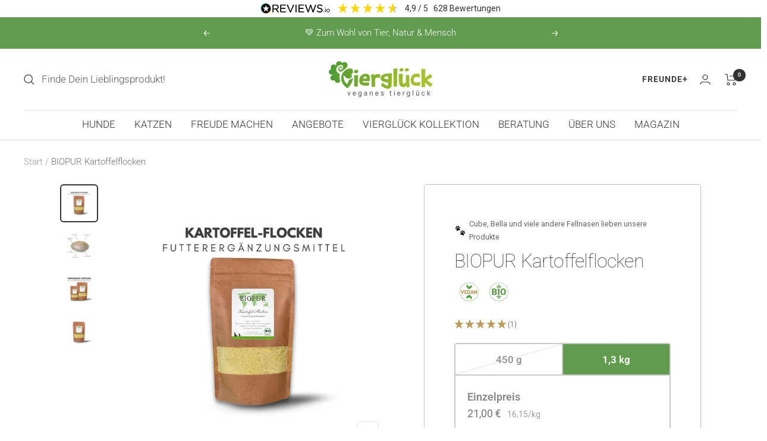

--- FILE ---
content_type: text/html; charset=utf-8
request_url: https://vierglueck.de/products/biopur-kartoffelflocken
body_size: 82050
content:
<!doctype html><html class="no-js" lang="de" dir="ltr">
  <head>





    <script>
        var sDomain = location.host;

        /****** Start thirdPartyScriptDefinition ******/
        (function(){
            window.thirdPartyScriptDefinition = [
                /* start example

                {
                    "src" : "facebook",
                    "cookie" : "fr",
                    "provider" : "facebook.com",
                    "description" : "",
                    "expires" : 7776000,
                    "domain" : "facebook.com",
                    "declaration" : 1,
                    "group" : "facebook"
                },{
                    "src" : "facebook",
                    "cookie" : "_fbp",
                    "provider" : sDomain,
                    "description" : "",
                    "expires" : 7776000,
                    "domain" : sDomain,
                    "declaration" : 1,
                    "group" : "facebook"
                }

                end example */
            ]
        })();
        /****** End thirdPartyScriptDefinition ******/

        /**
################################## BEECLEVER GMBH KOBLENZ ###################################
##### Copyright (c) 2019-present, beeclever GmbH Koblenz DE, All rights reserved.       #####
##### THE SOFTWARE IS PROVIDED 'AS IS', WITHOUT WARRANTY OF ANY KIND, EXPRESS OR        #####
##### IMPLIED, INCLUDING BUT NOT LIMITED TO THE WARRANTIES OF MERCHANTABILITY, FITNESS  #####
##### FOR A PARTICULAR PURPOSE AND NONINFRINGEMENT. IN NO EVENT SHALL THE AUTHORS OR    #####
##### COPYRIGHT HOLDERS BE LIABLE FOR ANY CLAIM, DAMAGES OR OTHER LIABILITY, WHETHER    #####
##### IN AN ACTION OF CONTRACT, TORT OR OTHERWISE, ARISING FROM, OUT OF OR IN           #####
##### CONNECTION WITH THE SOFTWARE OR THE USE OR OTHER DEALINGS IN THE SOFTWARE.        #####
#############################################################################################

#####  !!!IMPORTANT!!! !!!IMPORTANT!!! !!!IMPORTANT!!! !!!IMPORTANT!!! !!!IMPORTANT!!!  #####
#####                                                                                   #####
##### The contents of this file may not be changed. If the app is updated, we reserve   #####
##### the right to change this file at any time. Possible changes on your part will     #####
##### then be automatically discarded.                                                  #####
#############################################################################################
*/
window.Shopify = window.Shopify || {};if( !window.Shopify.trackingConsent && !!window.Shopify.loadFeatures ){ window.Shopify.loadFeatures([{name: 'consent-tracking-api',version: '0.1'}],error => {if (error) {throw error }}) };var GDPR_LC_versionNr=20201126214845;var GDPR_LC_ZLoad=function(){       var sDomain=location.host;var defaultDefinition=[{"src":"facebook","cookie":"fr","provider":"facebook.com","description":"","expires":7776000,"domain":"facebook.com","declaration":1,"group":"facebook"},{"src":"facebook","cookie":"_fbp","provider":sDomain,"description":"","expires":7776000,"domain":sDomain,"declaration":1,"group":"facebook"},{"src":"google-analytics.com","cookie":"_ga","provider":sDomain,"description":"","expires":63072000,"domain":sDomain,"declaration":1,"group":"google"},{"src":"googletagmanager.com","cookie":"_ga","provider":sDomain,"description":"","expires":63072000,"domain":sDomain,"declaration":1,"group":"google"},{"src":"googletagmanager.com","cookie":"_gid","provider":sDomain,"description":"","expires":86400,"domain":sDomain,"declaration":1,"group":"google"},{"src":"googletagmanager.com","cookie":"_gat","provider":sDomain,"description":"","expires":86400,"domain":sDomain,"declaration":1,"group":"google"},{"src":"googleadservices.com","cookie":"IDE","provider":sDomain,"description":"","expires":63072000,"domain":sDomain,"declaration":2,"group":"google Ads"}];if(window.thirdPartyScriptDefinition===undefined){window.thirdPartyScriptDefinition=[];defaultDefinition.forEach(function(value){window.thirdPartyScriptDefinition.push(value)})}else{var exist=false;defaultDefinition.forEach(function(script){window.thirdPartyScriptDefinition.forEach(function(value){if(value.src===script.src&&value.cookie===script.cookie){exist=true}});if(!exist){window.thirdPartyScriptDefinition.push(script)}})} (function polyfill(){if(!Array.from){Array.from=(function(){var toStr=Object.prototype.toString;var isCallable=function(fn){return typeof fn==='function'||toStr.call(fn)==='[object Function]'};var toInteger=function(value){var number=Number(value);if(isNaN(number)){return 0} if(number===0||!isFinite(number)){return number} return(number>0?1:-1)*Math.floor(Math.abs(number))};var maxSafeInteger=Math.pow(2,53)-1;var toLength=function(value){var len=toInteger(value);return Math.min(Math.max(len,0),maxSafeInteger)};return function from(arrayLike){var C=this;var items=Object(arrayLike);if(arrayLike==null){throw new TypeError('Array.from requires an array-like object - not null or undefined')} var mapFn=arguments.length>1?arguments[1]:void undefined;var T;if(typeof mapFn!=='undefined'){if(!isCallable(mapFn)){throw new TypeError('Array.from: when provided, the second argument must be a function')} if(arguments.length>2){T=arguments[2]}} var len=toLength(items.length);var A=isCallable(C)?Object(new C(len)):new Array(len);var k=0;var kValue;while(k<len){kValue=items[k];if(mapFn){A[k]=typeof T==='undefined'?mapFn(kValue,k):mapFn.call(T,kValue,k)}else{A[k]=kValue} k+=1} A.length=len;return A}}())}})();window.BC_JSON_ObjectBypass={"_ab":{"description":"Used in connection with access to admin.","path":"\/","domain":"","provider":"Shopify","type":"type_0","expires":"86400","recommendation":"0","editable":"false","deletable":"false","set":"0"},"_secure_session_id":{"description":"Used in connection with navigation through a storefront.","path":"\/","domain":"","provider":"Shopify","type":"type_0","expires":"2592000","recommendation":"0","editable":"false","deletable":"false","set":"0"},"__cfduid":{"description":"The _cfduid cookie helps Cloudflare detect malicious visitors to our Customers’ websites and minimizes blocking legitimate users.","path":"\/","domain":"","provider":"Cloudflare","type":"type_0","expires":"2592000","recommendation":"0","editable":"false","deletable":"false","set":"0"},"Cart":{"description":"Used in connection with shopping cart.","path":"\/","domain":"","provider":"Shopify","type":"type_0","expires":"1209600","recommendation":"0","editable":"false","deletable":"false","set":"0"},"cart":{"description":"Used in connection with shopping cart.","path":"\/","domain":"","provider":"Shopify","type":"type_0","expires":"1209600","recommendation":"0","editable":"false","deletable":"false","set":"0"},"cart_sig":{"description":"Used in connection with checkout.","path":"\/","domain":"","provider":"Shopify","type":"type_0","expires":"1209600","recommendation":"0","editable":"false","deletable":"false","set":"0"},"cart_ts":{"description":"Used in connection with checkout.","path":"\/","domain":"","provider":"Shopify","type":"type_0","expires":"1209600","recommendation":"0","editable":"false","deletable":"false","set":"0"},"cart_ver":{"description":"Used in connection with shopping cart.","path":"\/","domain":"","provider":"Shopify","type":"type_0","expires":"1209600","recommendation":"0","editable":"false","deletable":"false","set":"0"},"checkout_token":{"description":"Used in connection with checkout.","path":"\/","domain":"","provider":"Shopify","type":"type_0","expires":"31536000","recommendation":"0","editable":"false","deletable":"false","set":"0"},"Secret":{"description":"Used in connection with checkout.","path":"\/","domain":"","provider":"Shopify","type":"type_0","expires":"31536000","recommendation":"0","editable":"false","deletable":"false","set":"0"},"secure_customer_sig":{"description":"Used in connection with customer login.","path":"\/","domain":"","provider":"Shopify","type":"type_0","expires":"31536000","recommendation":"0","editable":"false","deletable":"false","set":"0"},"storefront_digest":{"description":"Used in connection with customer login.","path":"\/","domain":"","provider":"Shopify","type":"type_0","expires":"31536000","recommendation":"0","editable":"false","deletable":"false","set":"0"},"_shopify_u":{"description":"Used to facilitate updating customer account information.","path":"\/","domain":"","provider":"Shopify","type":"type_0","expires":"31536000","recommendation":"0","editable":"false","deletable":"false","set":"0"},"XSRF-TOKEN":{"description":"Used in connection with GDPR legal Cookie.","path":"\/","domain":"","provider":"GDPR Legal Cookie","type":"type_0","expires":"31536000","recommendation":"0","editable":"false","deletable":"false","set":"0"},"gdpr_legal_cookie_session":{"description":"Used in connection with GDPR legal Cookie.","path":"\/","domain":"","provider":"GDPR Legal Cookie","type":"type_0","expires":"0","recommendation":"0","editable":"false","deletable":"false","set":"0"},"_bc_c_set":{"description":"Used in connection with GDPR legal Cookie.","path":"\/","domain":"","provider":"GDPR Legal Cookie","type":"type_0","expires":"2592000","recommendation":"0","editable":"false","deletable":"false","set":"0","optIn":true,"live":"1"},"_tracking_consent":{"description":"For Shopify User Consent Tracking.","path":"\/","domain":"","provider":"Shopify","type":"type_0","expires":"31536000","recommendation":"0","editable":"false","deletable":"false","set":"0"},"_shopify_m":{"description":"Used for managing customer privacy settings.","path":"\/","domain":"","provider":"Shopify","type":"type_0","expires":"31536000","recommendation":"0","editable":"false","deletable":"false","set":"0"},"_shopify_tm":{"description":"Used for managing customer privacy settings.","path":"\/","domain":"","provider":"Shopify","type":"type_0","expires":"31536000","recommendation":"0","editable":"false","deletable":"false","set":"0"},"_shopify_tw":{"description":"Used for managing customer privacy settings.","path":"\/","domain":"","provider":"Shopify","type":"type_0","expires":"31536000","recommendation":"0","editable":"false","deletable":"false","set":"0"},"_storefront_u":{"description":"Used to facilitate updating customer account information.","path":"\/","domain":"","provider":"Shopify","type":"type_0","expires":"31536000","recommendation":"0","editable":"false","deletable":"false","set":"0"},"cart_currency":{"description":"Used in connection with cart and checkout.","path":"\/","domain":"","provider":"Shopify","type":"type_0","expires":"31536000","recommendation":"0","editable":"false","deletable":"false","set":"0"},"_orig_referrer":{"description":"Used in connection with shopping cart.","path":"\/","domain":"","provider":"Shopify","type":"type_1","expires":"1209600","recommendation":"1","editable":"true","deletable":"false","set":"1"},"_landing_page":{"description":"Track landing pages.","path":"\/","domain":"","provider":"Shopify","type":"type_1","expires":"1209600","recommendation":"1","editable":"true","deletable":"false","set":"1"},"_s":{"description":"Shopify analytics.","path":"\/","domain":"","provider":"Shopify","type":"type_1","expires":"1800","recommendation":"1","editable":"true","deletable":"false","set":"1"},"_shopify_d":{"description":"Shopify analytics.","path":"\/","domain":"","provider":"Shopify","type":"type_1","expires":"1209600","recommendation":"1","editable":"true","deletable":"false","set":"1"},"_shopify_fs":{"description":"Shopify analytics.","path":"\/","domain":"","provider":"Shopify","type":"type_1","expires":"1209600","recommendation":"1","editable":"true","deletable":"false","set":"1"},"_shopify_s":{"description":"Shopify analytics.","path":"\/","domain":"","provider":"Shopify","type":"type_1","expires":"1800","recommendation":"1","editable":"true","deletable":"false","set":"1"},"_shopify_y":{"description":"Shopify analytics.","path":"\/","domain":"","provider":"Shopify","type":"type_1","expires":"31536000","recommendation":"1","editable":"true","deletable":"false","set":"1"},"_y":{"description":"Shopify analytics.","path":"\/","domain":"","provider":"Shopify","type":"type_1","expires":"31536000","recommendation":"1","editable":"true","deletable":"false","set":"1"},"_shopify_sa_p":{"description":"Shopify analytics relating to marketing \u0026 referrals.","path":"\/","domain":"","provider":"Shopify","type":"type_1","expires":"1800","recommendation":"1","editable":"true","deletable":"false","set":"1"},"_shopify_sa_t":{"description":"Shopify analytics relating to marketing \u0026 referrals.","path":"\/","domain":"","provider":"Shopify","type":"type_1","expires":"1800","recommendation":"1","editable":"true","deletable":"false","set":"1"},"_shopify_uniq":{"description":"Shopify analytics.","path":"\/","domain":"","provider":"Shopify","type":"type_1","expires":"1800","recommendation":"1","editable":"true","deletable":"false","set":"1"},"_shopify_visit":{"description":"Shopify analytics.","path":"\/","domain":"","provider":"Shopify","type":"type_1","expires":"1800","recommendation":"1","editable":"true","deletable":"false","set":"1"},"tracked_start_checkout":{"description":"Shopify analytics relating to checkout.","path":"\/","domain":"","provider":"Shopify","type":"type_1","expires":"1800","recommendation":"1","editable":"true","deletable":"false","set":"1"},"ki_r":{"description":"Shopify analytics.","path":"\/","domain":"","provider":"Shopify","type":"type_1","expires":"1800","recommendation":"1","editable":"true","deletable":"false","set":"1"},"ki_t":{"description":"Shopify analytics.","path":"\/","domain":"","provider":"Shopify","type":"type_1","expires":"1800","recommendation":"1","editable":"true","deletable":"false","set":"1"},"ab_test_*":{"description":"Shopify analytics.","path":"\/","domain":"","provider":"Shopify","type":"type_1","expires":"1800","recommendation":"1","editable":"true","deletable":"false","set":"1"}};var shopifyCookies={'_s':!1,'_shopify_fs':!1,'_shopify_s':!1,'_shopify_y':!1,'_y':!1,'_shopify_sa_p':!1,'_shopify_sa_t':!1,'_shopify_uniq':!1,'_shopify_visit':!1,'tracked_start_checkout':!1,'bc_trekkie_fbp_custom':!1};function GDPR_LC_Token(){var getToken={"tokenLength":8,"ranToken":'',"randomize":function(){return Math.random().toString(32).substr(2)},"generate":function(){while(this.ranToken.length<=this.tokenLength){this.ranToken+=this.randomize()} this.ranToken='vierglueck.myshopify.com'+Date.now()+this.ranToken;return btoa(this.ranToken)},"get":function(){return this.generate()}};return getToken.get()};function getCookieValue(a){var b=document.cookie.match('(^|;)\\s*'+a+'\\s*=\\s*([^;]+)');return b?b.pop():false};function loadCookieSettings(sessID){var script=document.createElement('script');script.src='https://cookieapp-staging.beeclever.app/get-cookie-setting?shopify_domain=vierglueck.myshopify.com&token='+sessID;script.async=false;document.head.appendChild(script);script.addEventListener('load',function(){console.log('UserData loaded')})};(function setUserCookieData(){window.GDPR_LC_Sess_ID_Name="GDPR_LC_SESS_ID";window.GDPR_LC_Sess_ID=getCookieValue(window.GDPR_LC_Sess_ID_Name);if(window.GDPR_LC_Sess_ID){loadCookieSettings(window.GDPR_LC_Sess_ID)}else{window.GDPR_LC_Sess_ID=GDPR_LC_Token()}})();function setBC_GDPR_LEGAL_custom_cookies(){window['BC_GDPR_LEGAL_custom_cookies']=window['BC_GDPR_LEGAL_custom_cookies']||{};window['BC_GDPR_LEGAL_custom_cookies']['list']=window['BC_GDPR_LEGAL_custom_cookies']['list']||{};if('GDPR_legal_cookie'in localStorage){window['BC_GDPR_LEGAL_custom_cookies']['list']=JSON.parse(window.localStorage.getItem('GDPR_legal_cookie'))}};setBC_GDPR_LEGAL_custom_cookies();(function(){var hasConsent=!1;Array.from(Object.keys(window['BC_GDPR_LEGAL_custom_cookies']['list'])).forEach(function(c){if(shopifyCookies.hasOwnProperty(c)&&window['BC_GDPR_LEGAL_custom_cookies']['list'][c].userSetting){hasConsent=!0}});var wt=window.trekkie,ws=window.ShopifyAnalytics;if(!hasConsent&&wt!==undefined){wt=[],wt.integrations=wt.integrations||!0,ws=ws.lib=ws.meta=ws.meta.page={},ws.lib.track=function(){}}})();window.BC_GDPR_2ce3a13160348f524c8cc9={'google':[            ],    '_bc_c_set':'customScript','customScriptsSRC':[]};window.bc_tagManagerTasks={"bc_tgm_aw":"google","bc_tgm_gtm":"google","bc_tgm_ua":"google","bc_tgm_fbp":"facebook","any":"any","_bc_c_set":"customScript"};var wl=whiteList=["recaptcha","notifications.google"];var GDPR_LC_scriptPath='gdpr-legal-cookie.beeclever.app';if(window.GDPR_LC_Beta_activate!==undefined&&window.GDPR_LC_Beta_activate){GDPR_LC_scriptPath='cookieapp-staging.beeclever.app'} wl.push(GDPR_LC_scriptPath);   var checkIsBlackListed=function(src){setBC_GDPR_LEGAL_custom_cookies();if(src===null){return null} if(!!window.TrustedScriptURL&&src instanceof TrustedScriptURL){src=src.toString()} var r=!1;for(var x=thirdPartyScriptDefinition.length-1;x>=0;x--){var bSrc=thirdPartyScriptDefinition[x]['src'];if(src.indexOf(bSrc)!==-1&&src.toLowerCase().indexOf('jquery')===-1){r=x}} wl.forEach(function(wSrc){if(src.indexOf(wSrc)!==-1){r=false}});if(r!==false){function getTCookieName(name,index){var tCookieObject=thirdPartyScriptDefinition[index];if(tCookieObject!==undefined){var cookies=[];thirdPartyScriptDefinition.forEach(function(cookie){if(cookie['src']===tCookieObject['src']){cookies.push(cookie)}});var tCookieName=tCookieObject['cookie'];if(tCookieObject['domain']!==document.location.host){tCookieName=tCookieObject['cookie']+'$%bc%$'+tCookieObject['domain']} if(tCookieName===name&&tCookieObject['domain']===window['BC_GDPR_LEGAL_custom_cookies']['list'][name]['domain']){if(window['BC_GDPR_LEGAL_custom_cookies']['list'][name]['userSetting']){index=!1}} cookies.forEach(function(cookie){if(window['BC_GDPR_LEGAL_custom_cookies']['list'][cookie['cookie']]!==undefined&&window['BC_GDPR_LEGAL_custom_cookies']['list'][cookie['cookie']]['userSetting']){index=!1}});return index} return!1};var cookieListKeys=Array.from(Object.keys(window['BC_GDPR_LEGAL_custom_cookies']['list']));if(cookieListKeys.length>0){Array.from(Object.keys(window['BC_GDPR_LEGAL_custom_cookies']['list'])).forEach(function(cookieName){r=getTCookieName(cookieName.toString(),r)})}else{for(var x=thirdPartyScriptDefinition.length-1;x>=0;x--){var tCookie=thirdPartyScriptDefinition[x];if(src.indexOf(tCookie['src'])!==-1){r=tCookie['cookie']+'$%bc%$'+tCookie['domain']}} return r}} return r};(function(){window.scriptElementsHidden=window.scriptElementsHidden||[];window.callbackFunc=function(elem,args){for(var x=0;x<elem.length;x++){if(elem[x]===null||elem[x]===undefined||elem[x]['nodeName']===undefined){return} if(elem[x]['nodeName'].toLowerCase()=='script'){if(elem[x].hasAttribute('src')){if(document.querySelector('[src="https://cookieapp-staging.beeclever.app/js/get-script.php"]')!==null){elem[x]=document.createElement('script');elem[x].setAttribute('bc_empty_script_tag','')} var blackListed=checkIsBlackListed(elem[x].getAttribute('src'));var fName=!1;try{new Error()}catch(e){var caller=e.stack.split('\n');var x=0;for(;x<caller.length;x++){caller[x]=caller[x].trim();caller[x]=caller[x].replace('at ','');caller[x]=caller[x].substr(0,caller[x].indexOf(' '));caller[x]=caller[x].replace('Array.','')} for(;x>=0;x--){if(caller[x]==='ICS'&&x>0){if(caller[x-1]in window['BC_GDPR_LEGAL_custom_cookies']['list']){fName=caller[x-1]}}}} if(fName===!1&&blackListed!==!1){elem[x].setAttribute('type','javascript/blocked');elem[x].setAttribute('cookie',blackListed)}else if(blackListed!==!0&&elem[x].getAttribute('type')==='javascript/blocked'){elem[x].setAttribute('type','javascript')} if(fName){elem[x].setAttribute("data-callerName",fName)} elem[x].setAttribute('src',elem[x].getAttribute('src'))} if(elem[x]['type']=='javascript/blocked'){window.scriptElementsHidden.push(elem[x]);elem[x]=document.createElement('script');elem[x].setAttribute('bc_empty_script_tag','')}}}};window._a=Element.prototype.appendChild;Element.prototype.appendChild=function(){window.callbackFunc.call(this,arguments);return window._a.apply(this,arguments)};window._b=Element.prototype.append;Element.prototype.append=function(){window.callbackFunc.call(this,arguments);return window._b.apply(this,arguments)};window._c = Element.prototype.insertBefore;Element.prototype.insertBefore = function () {window.callbackFunc.call ( this, arguments );try {return window._c.apply ( this, arguments )} catch ( e ) {arguments[1] = document.scripts[0];return window._c.apply ( this, arguments )}};window._d=Element.prototype.replaceChild;Element.prototype.replaceChild=function(){window.callbackFunc.call(this,arguments);return window._d.apply(this,arguments)};window._e=Element.prototype.insertNode;Element.prototype.insertNode=function(){window.callbackFunc.call(this,arguments);return window._e.apply(this,arguments)}})();if(!window.msCrypto){Array.from(document.head.querySelectorAll('[bc_empty_script_tag=""]')).forEach(function(script){script.remove()})}};if(window.GDPR_LC_ZLoad_loaded===undefined){GDPR_LC_ZLoad();window.GDPR_LC_ZLoad_loaded=true}

		
		window.thirdPartyScriptDefinition.push(
          { "src" : "analytics.js", "cookie" : "_shopify_fs", "provider" : "shopify.com", "description" : "", "expires" : 0, "domain" : sDomain, "declaration" : 1, "group" : "shopify" },
          { "src" : "doubleclick.net","cookie" : "_shopify_fs","provider" : "shopify.com","description" : "","expires" : 0,"domain" : sDomain,"declaration" : 1,"group" : "shopify" },
          { "src" : "trekkie", "cookie" : "_shopify_fs", "provider" : "shopify.com", "description" : "", "expires" : 0, "domain" : sDomain, "declaration" : 1, "group" : "shopify" },
          { "src" : "luckyorange", "cookie" : "_shopify_fs", "provider" : "shopify.com", "description" : "", "expires" : 0, "domain" : sDomain, "declaration" : 1, "group" : "shopify" },
          { "src" : "googletagmanager", "cookie" : "_gat", "provider" : "googletagmanager.com", "description" : "", "expires" : 0, "domain" : sDomain, "declaration" : 1, "group" : "googletagmanager" }
        );

        

        var customCookies = {
            "testCookie" : true
        };

        function BC_GDPR_CustomScriptForShop () {
            return [

                function testCookie () {
                    // your additional script
                }

                
            ];
        }

    </script>


    
<!-- Google Tag Manager -->
<script>(function(w,d,s,l,i){w[l]=w[l]||[];w[l].push({'gtm.start':
new Date().getTime(),event:'gtm.js'});var f=d.getElementsByTagName(s)[0],
j=d.createElement(s),dl=l!='dataLayer'?'&l='+l:'';j.async=true;j.src=
'https://www.googletagmanager.com/gtm.js?id='+i+dl;f.parentNode.insertBefore(j,f);
})(window,document,'script','dataLayer','GTM-PPDVSG7');</script>
<!-- End Google Tag Manager -->
    
    <!-- Hotjar Tracking Code for https://vierglueck.de -->
<script>
    (function(h,o,t,j,a,r){
        h.hj=h.hj||function(){(h.hj.q=h.hj.q||[]).push(arguments)};
        h._hjSettings={hjid:2982918,hjsv:6};
        a=o.getElementsByTagName('head')[0];
        r=o.createElement('script');r.async=1;
        r.src=t+h._hjSettings.hjid+j+h._hjSettings.hjsv;
        a.appendChild(r);
    })(window,document,'https://static.hotjar.com/c/hotjar-','.js?sv=');
</script>
    <meta charset="utf-8">
    <meta name="viewport" content="width=device-width, initial-scale=1.0, height=device-height, minimum-scale=1.0, maximum-scale=1.0">
    <meta name="theme-color" content="#ffffff">
    <title>BIOPUR Kartoffelflocken</title><meta name="description" content="Kartoffel-Flocken (Bio) Nahrungsergänzung für Hunde &amp;amp; Katzen 450 g  / 1,3 kg (Starkpapier-Standbodenbeutel) Vegan und glutenfrei Fettarm Hoher Eiweißgehalt Sehr gute Energiequelle und Alternative zu Getreide Enthält viele Vitamine, Mineralien und Ballaststoffe Mischungsverhältnis: 1 Teil Flocken auf 6 Teile Wasser "><link rel="canonical" href="https://vierglueck.de/products/biopur-kartoffelflocken"><link rel="shortcut icon" href="//vierglueck.de/cdn/shop/files/viergluck_logo_4C_Kleeblatt_310_310_96x96.jpg?v=1636290345" type="image/png"><link rel="preconnect" href="https://cdn.shopify.com">
    <link rel="dns-prefetch" href="https://productreviews.shopifycdn.com">
    <link rel="dns-prefetch" href="https://www.google-analytics.com"><link rel="preconnect" href="https://fonts.shopifycdn.com" crossorigin><link rel="preload" as="style" href="//vierglueck.de/cdn/shop/t/51/assets/theme.css?v=53358001259104677471727947832">
    <link rel="preload" as="script" href="//vierglueck.de/cdn/shop/t/51/assets/vendor.js?v=31715688253868339281724938388">
    <link rel="preload" as="script" href="//vierglueck.de/cdn/shop/t/51/assets/theme.js?v=132312355310573809581724938388"><link rel="preload" as="fetch" href="/products/biopur-kartoffelflocken.js" crossorigin>
    <link rel="preload" as="image" imagesizes="(max-width: 999px) calc(100vw - 48px), 640px" imagesrcset="//vierglueck.de/cdn/shop/files/hundefutter-katzenfutter-bio-vegan-biopur-kartoffelflocken_vorne_400x.jpg?v=1743004883 400w, //vierglueck.de/cdn/shop/files/hundefutter-katzenfutter-bio-vegan-biopur-kartoffelflocken_vorne_500x.jpg?v=1743004883 500w, //vierglueck.de/cdn/shop/files/hundefutter-katzenfutter-bio-vegan-biopur-kartoffelflocken_vorne_600x.jpg?v=1743004883 600w, //vierglueck.de/cdn/shop/files/hundefutter-katzenfutter-bio-vegan-biopur-kartoffelflocken_vorne_700x.jpg?v=1743004883 700w, //vierglueck.de/cdn/shop/files/hundefutter-katzenfutter-bio-vegan-biopur-kartoffelflocken_vorne_800x.jpg?v=1743004883 800w
"><link rel="preload" as="script" href="//vierglueck.de/cdn/shop/t/51/assets/flickity.js?v=176646718982628074891724938388"><meta property="og:type" content="product">
  <meta property="og:title" content="BIOPUR Kartoffelflocken">
  <meta property="product:price:amount" content="21,00">
  <meta property="product:price:currency" content="EUR"><meta property="og:image" content="http://vierglueck.de/cdn/shop/files/hundefutter-katzenfutter-bio-vegan-biopur-kartoffelflocken_vorne.jpg?v=1743004883">
  <meta property="og:image:secure_url" content="https://vierglueck.de/cdn/shop/files/hundefutter-katzenfutter-bio-vegan-biopur-kartoffelflocken_vorne.jpg?v=1743004883">
  <meta property="og:image:width" content="800">
  <meta property="og:image:height" content="800"><meta property="og:description" content="Kartoffel-Flocken (Bio) Nahrungsergänzung für Hunde &amp;amp; Katzen 450 g  / 1,3 kg (Starkpapier-Standbodenbeutel) Vegan und glutenfrei Fettarm Hoher Eiweißgehalt Sehr gute Energiequelle und Alternative zu Getreide Enthält viele Vitamine, Mineralien und Ballaststoffe Mischungsverhältnis: 1 Teil Flocken auf 6 Teile Wasser "><meta property="og:url" content="https://vierglueck.de/products/biopur-kartoffelflocken">
<meta property="og:site_name" content="Vierglück"><meta name="twitter:card" content="summary"><meta name="twitter:title" content="BIOPUR Kartoffelflocken">
  <meta name="twitter:description" content="Kartoffel-Flocken (Bio)
Nahrungsergänzung für Hunde &amp;amp; Katzen 450 g  / 1,3 kg (Starkpapier-Standbodenbeutel)


Vegan und glutenfrei




Fettarm




Hoher Eiweißgehalt




Sehr gute Energiequelle und Alternative zu Getreide




Enthält viele Vitamine, Mineralien und Ballaststoffe




Mischungsverhältnis: 1 Teil Flocken auf 6 Teile Wasser 


Entdecke die BIOPUR Kartoffel-Flocken, eine ausgezeichnete glutenfreie Futterergänzung für dein Haustier. Diese Flocken bieten einen hohen Eiweißgehalt, sind ein effektiver Energielieferant und eine fettarme Alternative zu herkömmlichen Getreideprodukten. Sie sind reich an wichtigen Vitaminen, Mineralien und Ballaststoffen, was sie zu einer idealen Wahl für die tägliche Ernährung deines Haustieres macht.
Entwickelt wurden die BIOPUR-Produkte in enger Zusammenarbeit mit Tierheilpraktikern, Tierärzten und Prof i-Köchen. Als ökologisch verarbeitender Lebensmittelbetrieb wird Biopurr regelmäßig von einer deutschen Öko-Kontrollstelle überprüft und zertifiziert."><meta name="twitter:image" content="https://vierglueck.de/cdn/shop/files/hundefutter-katzenfutter-bio-vegan-biopur-kartoffelflocken_vorne_1200x1200_crop_center.jpg?v=1743004883">
  <meta name="twitter:image:alt" content="">
    
  <script type="application/ld+json">
  {
    "@context": "https://schema.org",
    "@type": "Product",
    "offers": [{
          "@type": "Offer",
          "name": "450 g",
          "availability":"https://schema.org/OutOfStock",
          "price": 8.9,
          "priceCurrency": "EUR",
          "priceValidUntil": "2026-01-24","sku": "4901016DS","url": "/products/biopur-kartoffelflocken?variant=41669905088765"
        },
{
          "@type": "Offer",
          "name": "1,3 kg",
          "availability":"https://schema.org/InStock",
          "price": 21.0,
          "priceCurrency": "EUR",
          "priceValidUntil": "2026-01-24","sku": "4901832DS","url": "/products/biopur-kartoffelflocken?variant=41669905121533"
        }
],
      "gtin13": "4260028531832",
      "productId": "4260028531832",
    "brand": {
      "@type": "Brand",
      "name": "BIOPUR"
    },
    "name": "BIOPUR Kartoffelflocken",
    "description": "Kartoffel-Flocken (Bio)\nNahrungsergänzung für Hunde \u0026amp; Katzen 450 g  \/ 1,3 kg (Starkpapier-Standbodenbeutel)\n\n\nVegan und glutenfrei\n\n\n\n\nFettarm\n\n\n\n\nHoher Eiweißgehalt\n\n\n\n\nSehr gute Energiequelle und Alternative zu Getreide\n\n\n\n\nEnthält viele Vitamine, Mineralien und Ballaststoffe\n\n\n\n\nMischungsverhältnis: 1 Teil Flocken auf 6 Teile Wasser \n\n\nEntdecke die BIOPUR Kartoffel-Flocken, eine ausgezeichnete glutenfreie Futterergänzung für dein Haustier. Diese Flocken bieten einen hohen Eiweißgehalt, sind ein effektiver Energielieferant und eine fettarme Alternative zu herkömmlichen Getreideprodukten. Sie sind reich an wichtigen Vitaminen, Mineralien und Ballaststoffen, was sie zu einer idealen Wahl für die tägliche Ernährung deines Haustieres macht.\nEntwickelt wurden die BIOPUR-Produkte in enger Zusammenarbeit mit Tierheilpraktikern, Tierärzten und Prof i-Köchen. Als ökologisch verarbeitender Lebensmittelbetrieb wird Biopurr regelmäßig von einer deutschen Öko-Kontrollstelle überprüft und zertifiziert.",
    "category": "Nahrungsergänzung",
    "url": "/products/biopur-kartoffelflocken",
    "sku": "4901832DS",
    "image": {
      "@type": "ImageObject",
      "url": "https://vierglueck.de/cdn/shop/files/hundefutter-katzenfutter-bio-vegan-biopur-kartoffelflocken_vorne_1024x.jpg?v=1743004883",
      "image": "https://vierglueck.de/cdn/shop/files/hundefutter-katzenfutter-bio-vegan-biopur-kartoffelflocken_vorne_1024x.jpg?v=1743004883",
      "name": "",
      "width": "1024",
      "height": "1024"
    }
  }
  </script>



  <script type="application/ld+json">
  {
    "@context": "https://schema.org",
    "@type": "BreadcrumbList",
  "itemListElement": [{
      "@type": "ListItem",
      "position": 1,
      "name": "Start",
      "item": "https://vierglueck.de"
    },{
          "@type": "ListItem",
          "position": 2,
          "name": "BIOPUR Kartoffelflocken",
          "item": "https://vierglueck.de/products/biopur-kartoffelflocken"
        }]
  }
  </script>

    <link rel="preload" href="//vierglueck.de/cdn/fonts/roboto/roboto_n1.90b4da06f3479773587365491ef23b0675c8d747.woff2" as="font" type="font/woff2" crossorigin><link rel="preload" href="//vierglueck.de/cdn/fonts/roboto/roboto_n3.9ac06d5955eb603264929711f38e40623ddc14db.woff2" as="font" type="font/woff2" crossorigin><style>
  /* Typography (heading) */
  @font-face {
  font-family: Roboto;
  font-weight: 100;
  font-style: normal;
  font-display: swap;
  src: url("//vierglueck.de/cdn/fonts/roboto/roboto_n1.90b4da06f3479773587365491ef23b0675c8d747.woff2") format("woff2"),
       url("//vierglueck.de/cdn/fonts/roboto/roboto_n1.d4e22cf363186df0511ea8d84cdef42b69c37e33.woff") format("woff");
}

@font-face {
  font-family: Roboto;
  font-weight: 100;
  font-style: italic;
  font-display: swap;
  src: url("//vierglueck.de/cdn/fonts/roboto/roboto_i1.f9eb5e56a99161ca978d604fc9ffbdf8619a8a97.woff2") format("woff2"),
       url("//vierglueck.de/cdn/fonts/roboto/roboto_i1.3a44ccd5fb5b37f478f6eb8a646e1755d3c50a7f.woff") format("woff");
}

/* Typography (body) */
  @font-face {
  font-family: Roboto;
  font-weight: 300;
  font-style: normal;
  font-display: swap;
  src: url("//vierglueck.de/cdn/fonts/roboto/roboto_n3.9ac06d5955eb603264929711f38e40623ddc14db.woff2") format("woff2"),
       url("//vierglueck.de/cdn/fonts/roboto/roboto_n3.797df4bf78042ba6106158fcf6a8d0e116fbfdae.woff") format("woff");
}

@font-face {
  font-family: Roboto;
  font-weight: 300;
  font-style: italic;
  font-display: swap;
  src: url("//vierglueck.de/cdn/fonts/roboto/roboto_i3.7ba64865c0576ce320cbaa5e1e04a91d9daa2d3a.woff2") format("woff2"),
       url("//vierglueck.de/cdn/fonts/roboto/roboto_i3.d974836b0cbb56a5fb4f6622c83b31968fe4c5d0.woff") format("woff");
}

@font-face {
  font-family: Roboto;
  font-weight: 600;
  font-style: normal;
  font-display: swap;
  src: url("//vierglueck.de/cdn/fonts/roboto/roboto_n6.3d305d5382545b48404c304160aadee38c90ef9d.woff2") format("woff2"),
       url("//vierglueck.de/cdn/fonts/roboto/roboto_n6.bb37be020157f87e181e5489d5e9137ad60c47a2.woff") format("woff");
}

@font-face {
  font-family: Roboto;
  font-weight: 600;
  font-style: italic;
  font-display: swap;
  src: url("//vierglueck.de/cdn/fonts/roboto/roboto_i6.ebd6b6733fb2b030d60cbf61316511a7ffd82fb3.woff2") format("woff2"),
       url("//vierglueck.de/cdn/fonts/roboto/roboto_i6.1363905a6d5249605bc5e0f859663ffe95ac3bed.woff") format("woff");
}

:root {--heading-color: 51, 51, 51;
    --text-color: 51, 51, 51;
    --background: 255, 255, 255;
    --secondary-background: 244, 244, 245;
    --border-color: 224, 224, 224;
    --border-color-darker: 173, 173, 173;
    --success-color: 186, 155, 92;
    --success-background: 241, 235, 222;
    --error-color: 182, 0, 93;
    --error-background: 250, 237, 244;
    --primary-button-background: 96, 155, 79;
    --primary-button-text-color: 255, 255, 255;
    --secondary-button-background: 186, 155, 92;
    --secondary-button-text-color: 255, 255, 255;
    --product-star-rating: 186, 155, 92;
    --product-on-sale-accent: 182, 0, 93;
    --product-sold-out-accent: 135, 189, 231;
    --product-custom-label-background: 75, 154, 53;
    --product-custom-label-text-color: 255, 255, 255;
    --product-custom-label-2-background: 9, 102, 176;
    --product-custom-label-2-text-color: 255, 255, 255;
    --product-low-stock-text-color: 182, 0, 93;
    --product-in-stock-text-color: 75, 154, 53;
    --loading-bar-background: 51, 51, 51;

    /* We duplicate some "base" colors as root colors, which is useful to use on drawer elements or popover without. Those should not be overridden to avoid issues */
    --root-heading-color: 51, 51, 51;
    --root-text-color: 51, 51, 51;
    --root-background: 255, 255, 255;
    --root-border-color: 224, 224, 224;
    --root-primary-button-background: 96, 155, 79;
    --root-primary-button-text-color: 255, 255, 255;

    --base-font-size: 17px;
    --heading-font-family: Roboto, sans-serif;
    --heading-font-weight: 100;
    --heading-font-style: normal;
    --heading-text-transform: normal;
    --text-font-family: Roboto, sans-serif;
    --text-font-weight: 300;
    --text-font-style: normal;
    --text-font-bold-weight: 600;

    /* Typography (font size) */
    --heading-xxsmall-font-size: 10px;
    --heading-xsmall-font-size: 10px;
    --heading-small-font-size: 11px;
    --heading-large-font-size: 32px;
    --heading-h1-font-size: 32px;
    --heading-h2-font-size: 28px;
    --heading-h3-font-size: 26px;
    --heading-h4-font-size: 22px;
    --heading-h5-font-size: 18px;
    --heading-h6-font-size: 16px;

    /* Control the look and feel of the theme by changing radius of various elements */
    --button-border-radius: 4px;
    --block-border-radius: 32px;
    --block-border-radius-reduced: 16px;
    --color-swatch-border-radius: 0px;

    /* Button size */
    --button-height: 48px;
    --button-small-height: 40px;

    /* Form related */
    --form-input-field-height: 48px;
    --form-input-gap: 16px;
    --form-submit-margin: 24px;

    /* Product listing related variables */
    --product-list-block-spacing: 32px;

    /* Video related */
    --play-button-background: 255, 255, 255;
    --play-button-arrow: 51, 51, 51;

    /* RTL support */
    --transform-logical-flip: 1;
    --transform-origin-start: left;
    --transform-origin-end: right;

    /* Other */
    --zoom-cursor-svg-url: url(//vierglueck.de/cdn/shop/t/51/assets/zoom-cursor.svg?v=149499017129494249421724938388);
    --arrow-right-svg-url: url(//vierglueck.de/cdn/shop/t/51/assets/arrow-right.svg?v=167384739731615220301724938388);
    --arrow-left-svg-url: url(//vierglueck.de/cdn/shop/t/51/assets/arrow-left.svg?v=67347314378257995721724938388);

    /* Some useful variables that we can reuse in our CSS. Some explanation are needed for some of them:
       - container-max-width-minus-gutters: represents the container max width without the edge gutters
       - container-outer-width: considering the screen width, represent all the space outside the container
       - container-outer-margin: same as container-outer-width but get set to 0 inside a container
       - container-inner-width: the effective space inside the container (minus gutters)
       - grid-column-width: represents the width of a single column of the grid
       - vertical-breather: this is a variable that defines the global "spacing" between sections, and inside the section
                            to create some "breath" and minimum spacing
     */
    --container-max-width: 1600px;
    --container-gutter: 24px;
    --container-max-width-minus-gutters: calc(var(--container-max-width) - (var(--container-gutter)) * 2);
    --container-outer-width: max(calc((100vw - var(--container-max-width-minus-gutters)) / 2), var(--container-gutter));
    --container-outer-margin: var(--container-outer-width);
    --container-inner-width: calc(100vw - var(--container-outer-width) * 2);

    --grid-column-count: 10;
    --grid-gap: 24px;
    --grid-column-width: calc((100vw - var(--container-outer-width) * 2 - var(--grid-gap) * (var(--grid-column-count) - 1)) / var(--grid-column-count));

    --vertical-breather: 36px;
    --vertical-breather-tight: 36px;

    /* Shopify related variables */
    --payment-terms-background-color: #ffffff;
  }

  @media screen and (min-width: 741px) {
    :root {
      --container-gutter: 40px;
      --grid-column-count: 20;
      --vertical-breather: 48px;
      --vertical-breather-tight: 48px;

      /* Typography (font size) */
      --heading-xsmall-font-size: 11px;
      --heading-small-font-size: 12px;
      --heading-large-font-size: 48px;
      --heading-h1-font-size: 48px;
      --heading-h2-font-size: 36px;
      --heading-h3-font-size: 30px;
      --heading-h4-font-size: 22px;
      --heading-h5-font-size: 18px;
      --heading-h6-font-size: 16px;

      /* Form related */
      --form-input-field-height: 52px;
      --form-submit-margin: 32px;

      /* Button size */
      --button-height: 52px;
      --button-small-height: 44px;
    }
  }

  @media screen and (min-width: 1200px) {
    :root {
      --vertical-breather: 64px;
      --vertical-breather-tight: 48px;
      --product-list-block-spacing: 48px;

      /* Typography */
      --heading-large-font-size: 58px;
      --heading-h1-font-size: 50px;
      --heading-h2-font-size: 44px;
      --heading-h3-font-size: 32px;
      --heading-h4-font-size: 26px;
      --heading-h5-font-size: 22px;
      --heading-h6-font-size: 16px;
    }
  }

  @media screen and (min-width: 1600px) {
    :root {
      --vertical-breather: 64px;
      --vertical-breather-tight: 48px;
    }
  }
</style>
    <script>
  // This allows to expose several variables to the global scope, to be used in scripts
  window.themeVariables = {
    settings: {
      direction: "ltr",
      pageType: "product",
      cartCount: 0,
      moneyFormat: "{{amount_with_comma_separator}}",
      moneyFormatIcon: "€",
      moneyWithCurrencyFormat: "{{amount_with_comma_separator}} €",
      showVendor: false,
      discountMode: "percentage",
      currencyCodeEnabled: true,
      searchMode: "product,article,page,collection",
      searchUnavailableProducts: "last",
      cartType: "drawer",
      cartCurrency: "EUR",
      mobileZoomFactor: 2.5
    },

    routes: {
      host: "vierglueck.de",
      rootUrl: "\/",
      rootUrlWithoutSlash: '',
      cartUrl: "\/cart",
      cartAddUrl: "\/cart\/add",
      cartChangeUrl: "\/cart\/change",
      searchUrl: "\/search",
      predictiveSearchUrl: "\/search\/suggest",
      productRecommendationsUrl: "\/recommendations\/products"
    },

    strings: {
      accessibilityDelete: "Löschen",
      accessibilityClose: "Schließen",
      collectionSoldOut: "Ausverkauft",
      collectionDiscount: "Spare @savings@",
      productSalePrice: "Angebotspreis",
      productRegularPrice: "Regulärer Preis",
      productFormUnavailable: "Nicht verfügbar",
      productFormSoldOut: "Ausverkauft",
      productFormPreOrder: "Vorbestellen",
      productFormAddToCart: "In den Warenkorb",
      searchNoResults: "Es konnten keine Ergebnisse gefunden werden.",
      searchNewSearch: "Neue Suche",
      searchProducts: "Produkte",
      searchArticles: "Blogbeiträge",
      searchPages: "Seiten",
      searchCollections: "Kategorien",
      cartViewCart: "Warenkorb ansehen",
      cartItemAdded: "Produkt zum Warenkorb hinzugefügt!",
      cartItemAddedShort: "Zum Warenkorb hinzugefügt!",
      cartAddOrderNote: "Notiz hinzufügen",
      cartEditOrderNote: "Notiz bearbeiten",
      shippingEstimatorNoResults: "Entschuldige, wir liefern leider nicht an Deine Adresse.",
      shippingEstimatorOneResult: "Es gibt eine Versandklasse für Deine Adresse:",
      shippingEstimatorMultipleResults: "Es gibt mehrere Versandklassen für Deine Adresse:",
      shippingEstimatorError: "Ein oder mehrere Fehler sind beim Abrufen der Versandklassen aufgetreten:"
    },

    libs: {
      flickity: "\/\/vierglueck.de\/cdn\/shop\/t\/51\/assets\/flickity.js?v=176646718982628074891724938388",
      photoswipe: "\/\/vierglueck.de\/cdn\/shop\/t\/51\/assets\/photoswipe.js?v=132268647426145925301724938388",
      qrCode: "\/\/vierglueck.de\/cdn\/shopifycloud\/storefront\/assets\/themes_support\/vendor\/qrcode-3f2b403b.js"
    },

    breakpoints: {
      phone: 'screen and (max-width: 740px)',
      tablet: 'screen and (min-width: 741px) and (max-width: 999px)',
      tabletAndUp: 'screen and (min-width: 741px)',
      pocket: 'screen and (max-width: 999px)',
      lap: 'screen and (min-width: 1000px) and (max-width: 1199px)',
      lapAndUp: 'screen and (min-width: 1000px)',
      desktop: 'screen and (min-width: 1200px)',
      wide: 'screen and (min-width: 1400px)'
    }
  };

  if ('noModule' in HTMLScriptElement.prototype) {
    // Old browsers (like IE) that does not support module will be considered as if not executing JS at all
    document.documentElement.className = document.documentElement.className.replace('no-js', 'js');

    requestAnimationFrame(() => {
      const viewportHeight = (window.visualViewport ? window.visualViewport.height : document.documentElement.clientHeight);
      document.documentElement.style.setProperty('--window-height',viewportHeight + 'px');
    });
  }// We save the product ID in local storage to be eventually used for recently viewed section
    try {
      const items = JSON.parse(localStorage.getItem('theme:recently-viewed-products') || '[]');

      // We check if the current product already exists, and if it does not, we add it at the start
      if (!items.includes(7330146058493)) {
        items.unshift(7330146058493);
      }

      localStorage.setItem('theme:recently-viewed-products', JSON.stringify(items.slice(0, 20)));
    } catch (e) {
      // Safari in private mode does not allow setting item, we silently fail
    }</script>
    <link rel="stylesheet" href="//vierglueck.de/cdn/shop/t/51/assets/theme.css?v=53358001259104677471727947832">
    <script src="https://code.jquery.com/jquery-3.2.1.min.js"></script>
  <script src="//vierglueck.de/cdn/shop/t/51/assets/hulk_vd.js?v=3788008380880744111724938388" type="text/javascript"></script>
    
    <script src="//vierglueck.de/cdn/shop/t/51/assets/vendor.js?v=31715688253868339281724938388" defer></script>
    <script src="//vierglueck.de/cdn/shop/t/51/assets/theme.js?v=132312355310573809581724938388" defer></script>
    <script src="//vierglueck.de/cdn/shop/t/51/assets/custom.js?v=159776434787843559951724938388" defer></script>
    <!-- Font-Awesome -->
    <script src="https://kit.fontawesome.com/3a2b433536.js" crossorigin="anonymous"></script>
    <script>window.performance && window.performance.mark && window.performance.mark('shopify.content_for_header.start');</script><meta name="google-site-verification" content="kFHUTezFJ8CX9kU2Ipz1MHBEVJobE0_6rjPSz91ebHU">
<meta id="shopify-digital-wallet" name="shopify-digital-wallet" content="/60296397053/digital_wallets/dialog">
<meta name="shopify-checkout-api-token" content="3322c94e8038fe297a49aa4d737cd4fc">
<meta id="in-context-paypal-metadata" data-shop-id="60296397053" data-venmo-supported="false" data-environment="production" data-locale="de_DE" data-paypal-v4="true" data-currency="EUR">
<link rel="alternate" type="application/json+oembed" href="https://vierglueck.de/products/biopur-kartoffelflocken.oembed">
<script async="async" src="/checkouts/internal/preloads.js?locale=de-DE"></script>
<script id="apple-pay-shop-capabilities" type="application/json">{"shopId":60296397053,"countryCode":"DE","currencyCode":"EUR","merchantCapabilities":["supports3DS"],"merchantId":"gid:\/\/shopify\/Shop\/60296397053","merchantName":"Vierglück","requiredBillingContactFields":["postalAddress","email"],"requiredShippingContactFields":["postalAddress","email"],"shippingType":"shipping","supportedNetworks":["visa","masterCard"],"total":{"type":"pending","label":"Vierglück","amount":"1.00"},"shopifyPaymentsEnabled":true,"supportsSubscriptions":true}</script>
<script id="shopify-features" type="application/json">{"accessToken":"3322c94e8038fe297a49aa4d737cd4fc","betas":["rich-media-storefront-analytics"],"domain":"vierglueck.de","predictiveSearch":true,"shopId":60296397053,"locale":"de"}</script>
<script>var Shopify = Shopify || {};
Shopify.shop = "vierglueck.myshopify.com";
Shopify.locale = "de";
Shopify.currency = {"active":"EUR","rate":"1.0"};
Shopify.country = "DE";
Shopify.theme = {"name":"ECB Quantity","id":169857548552,"schema_name":"Focal","schema_version":"8.7.7","theme_store_id":null,"role":"main"};
Shopify.theme.handle = "null";
Shopify.theme.style = {"id":null,"handle":null};
Shopify.cdnHost = "vierglueck.de/cdn";
Shopify.routes = Shopify.routes || {};
Shopify.routes.root = "/";</script>
<script type="module">!function(o){(o.Shopify=o.Shopify||{}).modules=!0}(window);</script>
<script>!function(o){function n(){var o=[];function n(){o.push(Array.prototype.slice.apply(arguments))}return n.q=o,n}var t=o.Shopify=o.Shopify||{};t.loadFeatures=n(),t.autoloadFeatures=n()}(window);</script>
<script id="shop-js-analytics" type="application/json">{"pageType":"product"}</script>
<script defer="defer" async type="module" src="//vierglueck.de/cdn/shopifycloud/shop-js/modules/v2/client.init-shop-cart-sync_D96QZrIF.de.esm.js"></script>
<script defer="defer" async type="module" src="//vierglueck.de/cdn/shopifycloud/shop-js/modules/v2/chunk.common_SV6uigsF.esm.js"></script>
<script type="module">
  await import("//vierglueck.de/cdn/shopifycloud/shop-js/modules/v2/client.init-shop-cart-sync_D96QZrIF.de.esm.js");
await import("//vierglueck.de/cdn/shopifycloud/shop-js/modules/v2/chunk.common_SV6uigsF.esm.js");

  window.Shopify.SignInWithShop?.initShopCartSync?.({"fedCMEnabled":true,"windoidEnabled":true});

</script>
<script>(function() {
  var isLoaded = false;
  function asyncLoad() {
    if (isLoaded) return;
    isLoaded = true;
    var urls = ["https:\/\/cdn.jsdelivr.net\/gh\/apphq\/slidecart-dist@master\/slidecarthq-forward.js?4\u0026shop=vierglueck.myshopify.com","https:\/\/app.gdpr-legal-cookie.com\/get-script.php?shop=vierglueck.myshopify.com"];
    for (var i = 0; i < urls.length; i++) {
      var s = document.createElement('script');
      s.type = 'text/javascript';
      s.async = true;
      s.src = urls[i];
      var x = document.getElementsByTagName('script')[0];
      x.parentNode.insertBefore(s, x);
    }
  };
  if(window.attachEvent) {
    window.attachEvent('onload', asyncLoad);
  } else {
    window.addEventListener('load', asyncLoad, false);
  }
})();</script>
<script id="__st">var __st={"a":60296397053,"offset":3600,"reqid":"6ec6a5f8-f56e-4212-9432-4457819c33ee-1768410361","pageurl":"vierglueck.de\/products\/biopur-kartoffelflocken","u":"8ea63ef9736d","p":"product","rtyp":"product","rid":7330146058493};</script>
<script>window.ShopifyPaypalV4VisibilityTracking = true;</script>
<script id="captcha-bootstrap">!function(){'use strict';const t='contact',e='account',n='new_comment',o=[[t,t],['blogs',n],['comments',n],[t,'customer']],c=[[e,'customer_login'],[e,'guest_login'],[e,'recover_customer_password'],[e,'create_customer']],r=t=>t.map((([t,e])=>`form[action*='/${t}']:not([data-nocaptcha='true']) input[name='form_type'][value='${e}']`)).join(','),a=t=>()=>t?[...document.querySelectorAll(t)].map((t=>t.form)):[];function s(){const t=[...o],e=r(t);return a(e)}const i='password',u='form_key',d=['recaptcha-v3-token','g-recaptcha-response','h-captcha-response',i],f=()=>{try{return window.sessionStorage}catch{return}},m='__shopify_v',_=t=>t.elements[u];function p(t,e,n=!1){try{const o=window.sessionStorage,c=JSON.parse(o.getItem(e)),{data:r}=function(t){const{data:e,action:n}=t;return t[m]||n?{data:e,action:n}:{data:t,action:n}}(c);for(const[e,n]of Object.entries(r))t.elements[e]&&(t.elements[e].value=n);n&&o.removeItem(e)}catch(o){console.error('form repopulation failed',{error:o})}}const l='form_type',E='cptcha';function T(t){t.dataset[E]=!0}const w=window,h=w.document,L='Shopify',v='ce_forms',y='captcha';let A=!1;((t,e)=>{const n=(g='f06e6c50-85a8-45c8-87d0-21a2b65856fe',I='https://cdn.shopify.com/shopifycloud/storefront-forms-hcaptcha/ce_storefront_forms_captcha_hcaptcha.v1.5.2.iife.js',D={infoText:'Durch hCaptcha geschützt',privacyText:'Datenschutz',termsText:'Allgemeine Geschäftsbedingungen'},(t,e,n)=>{const o=w[L][v],c=o.bindForm;if(c)return c(t,g,e,D).then(n);var r;o.q.push([[t,g,e,D],n]),r=I,A||(h.body.append(Object.assign(h.createElement('script'),{id:'captcha-provider',async:!0,src:r})),A=!0)});var g,I,D;w[L]=w[L]||{},w[L][v]=w[L][v]||{},w[L][v].q=[],w[L][y]=w[L][y]||{},w[L][y].protect=function(t,e){n(t,void 0,e),T(t)},Object.freeze(w[L][y]),function(t,e,n,w,h,L){const[v,y,A,g]=function(t,e,n){const i=e?o:[],u=t?c:[],d=[...i,...u],f=r(d),m=r(i),_=r(d.filter((([t,e])=>n.includes(e))));return[a(f),a(m),a(_),s()]}(w,h,L),I=t=>{const e=t.target;return e instanceof HTMLFormElement?e:e&&e.form},D=t=>v().includes(t);t.addEventListener('submit',(t=>{const e=I(t);if(!e)return;const n=D(e)&&!e.dataset.hcaptchaBound&&!e.dataset.recaptchaBound,o=_(e),c=g().includes(e)&&(!o||!o.value);(n||c)&&t.preventDefault(),c&&!n&&(function(t){try{if(!f())return;!function(t){const e=f();if(!e)return;const n=_(t);if(!n)return;const o=n.value;o&&e.removeItem(o)}(t);const e=Array.from(Array(32),(()=>Math.random().toString(36)[2])).join('');!function(t,e){_(t)||t.append(Object.assign(document.createElement('input'),{type:'hidden',name:u})),t.elements[u].value=e}(t,e),function(t,e){const n=f();if(!n)return;const o=[...t.querySelectorAll(`input[type='${i}']`)].map((({name:t})=>t)),c=[...d,...o],r={};for(const[a,s]of new FormData(t).entries())c.includes(a)||(r[a]=s);n.setItem(e,JSON.stringify({[m]:1,action:t.action,data:r}))}(t,e)}catch(e){console.error('failed to persist form',e)}}(e),e.submit())}));const S=(t,e)=>{t&&!t.dataset[E]&&(n(t,e.some((e=>e===t))),T(t))};for(const o of['focusin','change'])t.addEventListener(o,(t=>{const e=I(t);D(e)&&S(e,y())}));const B=e.get('form_key'),M=e.get(l),P=B&&M;t.addEventListener('DOMContentLoaded',(()=>{const t=y();if(P)for(const e of t)e.elements[l].value===M&&p(e,B);[...new Set([...A(),...v().filter((t=>'true'===t.dataset.shopifyCaptcha))])].forEach((e=>S(e,t)))}))}(h,new URLSearchParams(w.location.search),n,t,e,['guest_login'])})(!0,!0)}();</script>
<script integrity="sha256-4kQ18oKyAcykRKYeNunJcIwy7WH5gtpwJnB7kiuLZ1E=" data-source-attribution="shopify.loadfeatures" defer="defer" src="//vierglueck.de/cdn/shopifycloud/storefront/assets/storefront/load_feature-a0a9edcb.js" crossorigin="anonymous"></script>
<script data-source-attribution="shopify.dynamic_checkout.dynamic.init">var Shopify=Shopify||{};Shopify.PaymentButton=Shopify.PaymentButton||{isStorefrontPortableWallets:!0,init:function(){window.Shopify.PaymentButton.init=function(){};var t=document.createElement("script");t.src="https://vierglueck.de/cdn/shopifycloud/portable-wallets/latest/portable-wallets.de.js",t.type="module",document.head.appendChild(t)}};
</script>
<script data-source-attribution="shopify.dynamic_checkout.buyer_consent">
  function portableWalletsHideBuyerConsent(e){var t=document.getElementById("shopify-buyer-consent"),n=document.getElementById("shopify-subscription-policy-button");t&&n&&(t.classList.add("hidden"),t.setAttribute("aria-hidden","true"),n.removeEventListener("click",e))}function portableWalletsShowBuyerConsent(e){var t=document.getElementById("shopify-buyer-consent"),n=document.getElementById("shopify-subscription-policy-button");t&&n&&(t.classList.remove("hidden"),t.removeAttribute("aria-hidden"),n.addEventListener("click",e))}window.Shopify?.PaymentButton&&(window.Shopify.PaymentButton.hideBuyerConsent=portableWalletsHideBuyerConsent,window.Shopify.PaymentButton.showBuyerConsent=portableWalletsShowBuyerConsent);
</script>
<script data-source-attribution="shopify.dynamic_checkout.cart.bootstrap">document.addEventListener("DOMContentLoaded",(function(){function t(){return document.querySelector("shopify-accelerated-checkout-cart, shopify-accelerated-checkout")}if(t())Shopify.PaymentButton.init();else{new MutationObserver((function(e,n){t()&&(Shopify.PaymentButton.init(),n.disconnect())})).observe(document.body,{childList:!0,subtree:!0})}}));
</script>
<link id="shopify-accelerated-checkout-styles" rel="stylesheet" media="screen" href="https://vierglueck.de/cdn/shopifycloud/portable-wallets/latest/accelerated-checkout-backwards-compat.css" crossorigin="anonymous">
<style id="shopify-accelerated-checkout-cart">
        #shopify-buyer-consent {
  margin-top: 1em;
  display: inline-block;
  width: 100%;
}

#shopify-buyer-consent.hidden {
  display: none;
}

#shopify-subscription-policy-button {
  background: none;
  border: none;
  padding: 0;
  text-decoration: underline;
  font-size: inherit;
  cursor: pointer;
}

#shopify-subscription-policy-button::before {
  box-shadow: none;
}

      </style>

<script>window.performance && window.performance.mark && window.performance.mark('shopify.content_for_header.end');</script>
    <script>window.is_hulkpo_installed=true</script>
    <style>
  .intl-tel-input .country-list .country-name,
  .intl-tel-input .country-list .dial-code,
  .intl-tel-input .country-list .flag-box{
    vertical-align:middle 
  }
  .intl-tel-input{
    position:relative;
    display:block 
  }
  .intl-tel-input *{
    box-sizing:border-box;
    -moz-box-sizing:border-box 
  }
  .intl-tel-input .hide{
    display:none 
  }
  .intl-tel-input .v-hide{
    visibility:hidden 
  }
  .intl-tel-input input,
  .intl-tel-input input[type=tel],
  .intl-tel-input input[type=text]{
    position:relative;
    z-index:0;
    margin-top:0!important;
    margin-bottom:0!important;
    padding-right:36px;
    margin-right:0 
  }
  .intl-tel-input .flag-container{
    position:absolute;
    top:0;
    bottom:0;
    right:0;
    padding:1px 
  }
  .intl-tel-input .selected-flag{
    z-index:1;
    position:relative;
    width:36px;
    height:100%;
    padding:0 0 0 8px 
  }
  .intl-tel-input .selected-flag .iti-flag{
    position:absolute;
    top:0;
    bottom:0;
    margin:auto 
  }
  .intl-tel-input .selected-flag .iti-arrow{
    position:absolute;
    top:50%;
    margin-top:-2px;
    right:6px;
    width:0;
    height:0;
    border-left:3px solid transparent;
    border-right:3px solid transparent;
    border-top:4px solid #555 
  }
  .intl-tel-input .selected-flag .iti-arrow.up{
    border-top:none;
    border-bottom:4px solid #555 
  }
  .intl-tel-input .country-list{
    position:absolute;
    z-index:2;
    list-style:none;
    text-align:left;
    padding:0;
    margin:0 0 0 -1px;
    box-shadow:1px 1px 4px rgba(0,0,0,.2);
    background-color:#fff;
    border:1px solid #CCC;
    white-space:nowrap;
    max-height:200px;
    overflow-y:scroll 
  }
  .intl-tel-input .country-list .country.highlight,
  .intl-tel-input.allow-dropdown .flag-container:hover .selected-flag{
    background-color:rgba(0,0,0,.05) 
  }
  .intl-tel-input .country-list.dropup{
    bottom:100%;
    margin-bottom:-1px 
  }
  .intl-tel-input .country-list .flag-box{
    display:inline-block;
    width:20px 
  }
  @media (max-width:500px){
    .intl-tel-input .country-list{
      white-space:normal 
    }
  }
  .intl-tel-input .country-list .divider{
    padding-bottom:5px;
    margin-bottom:5px;
    border-bottom:1px solid #CCC 
  }
  .intl-tel-input .country-list .country{
    padding:5px 10px 
  }
  .intl-tel-input .country-list .country .dial-code{
    color:#999 
  }
  .intl-tel-input .country-list .country-name,
  .intl-tel-input .country-list .flag-box{
    margin-right:6px 
  }
  .intl-tel-input.allow-dropdown input,
  .intl-tel-input.allow-dropdown input[type=tel],
  .intl-tel-input.allow-dropdown input[type=text],
  .intl-tel-input.separate-dial-code input,
  .intl-tel-input.separate-dial-code input[type=tel],
  .intl-tel-input.separate-dial-code input[type=text]{
    padding-right:6px;
    padding-left:52px;
    margin-left:0 
  }
  .intl-tel-input.allow-dropdown .flag-container,
  .intl-tel-input.separate-dial-code .flag-container{
    right:auto;
    left:0 
  }
  .intl-tel-input.allow-dropdown .selected-flag,
  .intl-tel-input.separate-dial-code .selected-flag{
    width:46px 
  }
  .intl-tel-input.allow-dropdown .flag-container:hover{
    cursor:pointer 
  }
  .intl-tel-input.allow-dropdown input[disabled]+.flag-container:hover,
  .intl-tel-input.allow-dropdown input[readonly]+.flag-container:hover{
    cursor:default 
  }
  .intl-tel-input.allow-dropdown input[disabled]+.flag-container:hover .selected-flag,
  .intl-tel-input.allow-dropdown input[readonly]+.flag-container:hover .selected-flag{
    background-color:transparent 
  }
  .intl-tel-input.separate-dial-code .selected-flag{
    background-color:rgba(0,0,0,.05);
    display:table 
  }
  .intl-tel-input.separate-dial-code .selected-dial-code{
    display:table-cell;
    vertical-align:middle;
    padding-left:28px 
  }
  .intl-tel-input.separate-dial-code.iti-sdc-2 input,
  .intl-tel-input.separate-dial-code.iti-sdc-2 input[type=tel],
  .intl-tel-input.separate-dial-code.iti-sdc-2 input[type=text]{
    padding-left:66px 
  }
  .intl-tel-input.separate-dial-code.iti-sdc-2 .selected-flag{
    width:60px 
  }
  .intl-tel-input.separate-dial-code.allow-dropdown.iti-sdc-2 input,
  .intl-tel-input.separate-dial-code.allow-dropdown.iti-sdc-2 input[type=tel],
  .intl-tel-input.separate-dial-code.allow-dropdown.iti-sdc-2 input[type=text]{
    padding-left:76px 
  }
  .intl-tel-input.separate-dial-code.allow-dropdown.iti-sdc-2 .selected-flag{
    width:70px 
  }
  .intl-tel-input.separate-dial-code.iti-sdc-3 input,
  .intl-tel-input.separate-dial-code.iti-sdc-3 input[type=tel],
  .intl-tel-input.separate-dial-code.iti-sdc-3 input[type=text]{
    padding-left:74px 
  }
  .intl-tel-input.separate-dial-code.iti-sdc-3 .selected-flag{
    width:68px 
  }
  .intl-tel-input.separate-dial-code.allow-dropdown.iti-sdc-3 input,
  .intl-tel-input.separate-dial-code.allow-dropdown.iti-sdc-3 input[type=tel],
  .intl-tel-input.separate-dial-code.allow-dropdown.iti-sdc-3 input[type=text]{
    padding-left:84px 
  }
  .intl-tel-input.separate-dial-code.allow-dropdown.iti-sdc-3 .selected-flag{
    width:78px 
  }
  .intl-tel-input.separate-dial-code.iti-sdc-4 input,
  .intl-tel-input.separate-dial-code.iti-sdc-4 input[type=tel],
  .intl-tel-input.separate-dial-code.iti-sdc-4 input[type=text]{
    padding-left:82px 
  }
  .intl-tel-input.separate-dial-code.iti-sdc-4 .selected-flag{
    width:76px 
  }
  .intl-tel-input.separate-dial-code.allow-dropdown.iti-sdc-4 input,
  .intl-tel-input.separate-dial-code.allow-dropdown.iti-sdc-4 input[type=tel],
  .intl-tel-input.separate-dial-code.allow-dropdown.iti-sdc-4 input[type=text]{
    padding-left:92px 
  }
  .intl-tel-input.separate-dial-code.allow-dropdown.iti-sdc-4 .selected-flag{
    width:86px 
  }
  .intl-tel-input.separate-dial-code.iti-sdc-5 input,
  .intl-tel-input.separate-dial-code.iti-sdc-5 input[type=tel],
  .intl-tel-input.separate-dial-code.iti-sdc-5 input[type=text]{
    padding-left:90px 
  }
  .intl-tel-input.separate-dial-code.iti-sdc-5 .selected-flag{
    width:84px 
  }
  .intl-tel-input.separate-dial-code.allow-dropdown.iti-sdc-5 input,
  .intl-tel-input.separate-dial-code.allow-dropdown.iti-sdc-5 input[type=tel],
  .intl-tel-input.separate-dial-code.allow-dropdown.iti-sdc-5 input[type=text]{
    padding-left:100px 
  }
  .intl-tel-input.separate-dial-code.allow-dropdown.iti-sdc-5 .selected-flag{
    width:94px 
  }
  .intl-tel-input.iti-container{
    position:absolute;
    top:-1000px;
    left:-1000px;
    z-index:1060;
    padding:1px 
  }
  .intl-tel-input.iti-container:hover{
    cursor:pointer 
  }
  .iti-mobile .intl-tel-input.iti-container{
    top:30px;
    bottom:30px;
    left:30px;
    right:30px;
    position:fixed;
    z-index: 99999;
  }
  .iti-mobile .intl-tel-input .country-list{
    max-height:100%;
    width:100% 
  }
  .iti-mobile .intl-tel-input .country-list .country{
    padding:10px;
    line-height:1.5em 
  }
  .iti-flag{
    width:20px 
  }
  .iti-flag.be{
    width:18px 
  }
  .iti-flag.ch{
    width:15px 
  }
  .iti-flag.mc{
    width:19px 
  }
  .iti-flag.ac{
    height:10px;
    background-position:0 0 
  }
  .iti-flag.ad{
    height:14px;
    background-position:-22px 0 
  }
  .iti-flag.ae{
    height:10px;
    background-position:-44px 0 
  }
  .iti-flag.af{
    height:14px;
    background-position:-66px 0 
  }
  .iti-flag.ag{
    height:14px;
    background-position:-88px 0 
  }
  .iti-flag.ai{
    height:10px;
    background-position:-110px 0 
  }
  .iti-flag.al{
    height:15px;
    background-position:-132px 0 
  }
  .iti-flag.am{
    height:10px;
    background-position:-154px 0 
  }
  .iti-flag.ao{
    height:14px;
    background-position:-176px 0 
  }
  .iti-flag.aq{
    height:14px;
    background-position:-198px 0 
  }
  .iti-flag.ar{
    height:13px;
    background-position:-220px 0 
  }
  .iti-flag.as{
    height:10px;
    background-position:-242px 0 
  }
  .iti-flag.at{
    height:14px;
    background-position:-264px 0 
  }
  .iti-flag.au{
    height:10px;
    background-position:-286px 0 
  }
  .iti-flag.aw{
    height:14px;
    background-position:-308px 0 
  }
  .iti-flag.ax{
    height:13px;
    background-position:-330px 0 
  }
  .iti-flag.az{
    height:10px;
    background-position:-352px 0 
  }
  .iti-flag.ba{
    height:10px;
    background-position:-374px 0 
  }
  .iti-flag.bb{
    height:14px;
    background-position:-396px 0 
  }
  .iti-flag.bd{
    height:12px;
    background-position:-418px 0 
  }
  .iti-flag.be{
    height:15px;
    background-position:-440px 0 
  }
  .iti-flag.bf{
    height:14px;
    background-position:-460px 0 
  }
  .iti-flag.bg{
    height:12px;
    background-position:-482px 0 
  }
  .iti-flag.bh{
    height:12px;
    background-position:-504px 0 
  }
  .iti-flag.bi{
    height:12px;
    background-position:-526px 0 
  }
  .iti-flag.bj{
    height:14px;
    background-position:-548px 0 
  }
  .iti-flag.bl{
    height:14px;
    background-position:-570px 0 
  }
  .iti-flag.bm{
    height:10px;
    background-position:-592px 0 
  }
  .iti-flag.bn{
    height:10px;
    background-position:-614px 0 
  }
  .iti-flag.bo{
    height:14px;
    background-position:-636px 0 
  }
  .iti-flag.bq{
    height:14px;
    background-position:-658px 0 
  }
  .iti-flag.br{
    height:14px;
    background-position:-680px 0 
  }
  .iti-flag.bs{
    height:10px;
    background-position:-702px 0 
  }
  .iti-flag.bt{
    height:14px;
    background-position:-724px 0 
  }
  .iti-flag.bv{
    height:15px;
    background-position:-746px 0 
  }
  .iti-flag.bw{
    height:14px;
    background-position:-768px 0 
  }
  .iti-flag.by{
    height:10px;
    background-position:-790px 0 
  }
  .iti-flag.bz{
    height:14px;
    background-position:-812px 0 
  }
  .iti-flag.ca{
    height:10px;
    background-position:-834px 0 
  }
  .iti-flag.cc{
    height:10px;
    background-position:-856px 0 
  }
  .iti-flag.cd{
    height:15px;
    background-position:-878px 0 
  }
  .iti-flag.cf{
    height:14px;
    background-position:-900px 0 
  }
  .iti-flag.cg{
    height:14px;
    background-position:-922px 0 
  }
  .iti-flag.ch{
    height:15px;
    background-position:-944px 0 
  }
  .iti-flag.ci{
    height:14px;
    background-position:-961px 0 
  }
  .iti-flag.ck{
    height:10px;
    background-position:-983px 0 
  }
  .iti-flag.cl{
    height:14px;
    background-position:-1005px 0 
  }
  .iti-flag.cm{
    height:14px;
    background-position:-1027px 0 
  }
  .iti-flag.cn{
    height:14px;
    background-position:-1049px 0 
  }
  .iti-flag.co{
    height:14px;
    background-position:-1071px 0 
  }
  .iti-flag.cp{
    height:14px;
    background-position:-1093px 0 
  }
  .iti-flag.cr{
    height:12px;
    background-position:-1115px 0 
  }
  .iti-flag.cu{
    height:10px;
    background-position:-1137px 0 
  }
  .iti-flag.cv{
    height:12px;
    background-position:-1159px 0 
  }
  .iti-flag.cw{
    height:14px;
    background-position:-1181px 0 
  }
  .iti-flag.cx{
    height:10px;
    background-position:-1203px 0 
  }
  .iti-flag.cy{
    height:14px;
    background-position:-1225px 0 
  }
  .iti-flag.cz{
    height:14px;
    background-position:-1247px 0 
  }
  .iti-flag.de{
    height:12px;
    background-position:-1269px 0 
  }
  .iti-flag.dg{
    height:10px;
    background-position:-1291px 0 
  }
  .iti-flag.dj{
    height:14px;
    background-position:-1313px 0 
  }
  .iti-flag.dk{
    height:15px;
    background-position:-1335px 0 
  }
  .iti-flag.dm{
    height:10px;
    background-position:-1357px 0 
  }
  .iti-flag.do{
    height:14px;
    background-position:-1379px 0 
  }
  .iti-flag.dz{
    height:14px;
    background-position:-1401px 0 
  }
  .iti-flag.ea{
    height:14px;
    background-position:-1423px 0 
  }
  .iti-flag.ec{
    height:14px;
    background-position:-1445px 0 
  }
  .iti-flag.ee{
    height:13px;
    background-position:-1467px 0 
  }
  .iti-flag.eg{
    height:14px;
    background-position:-1489px 0 
  }
  .iti-flag.eh{
    height:10px;
    background-position:-1511px 0 
  }
  .iti-flag.er{
    height:10px;
    background-position:-1533px 0 
  }
  .iti-flag.es{
    height:14px;
    background-position:-1555px 0 
  }
  .iti-flag.et{
    height:10px;
    background-position:-1577px 0 
  }
  .iti-flag.eu{
    height:14px;
    background-position:-1599px 0 
  }
  .iti-flag.fi{
    height:12px;
    background-position:-1621px 0 
  }
  .iti-flag.fj{
    height:10px;
    background-position:-1643px 0 
  }
  .iti-flag.fk{
    height:10px;
    background-position:-1665px 0 
  }
  .iti-flag.fm{
    height:11px;
    background-position:-1687px 0 
  }
  .iti-flag.fo{
    height:15px;
    background-position:-1709px 0 
  }
  .iti-flag.fr{
    height:14px;
    background-position:-1731px 0 
  }
  .iti-flag.ga{
    height:15px;
    background-position:-1753px 0 
  }
  .iti-flag.gb{
    height:10px;
    background-position:-1775px 0 
  }
  .iti-flag.gd{
    height:12px;
    background-position:-1797px 0 
  }
  .iti-flag.ge{
    height:14px;
    background-position:-1819px 0 
  }
  .iti-flag.gf{
    height:14px;
    background-position:-1841px 0 
  }
  .iti-flag.gg{
    height:14px;
    background-position:-1863px 0 
  }
  .iti-flag.gh{
    height:14px;
    background-position:-1885px 0 
  }
  .iti-flag.gi{
    height:10px;
    background-position:-1907px 0 
  }
  .iti-flag.gl{
    height:14px;
    background-position:-1929px 0 
  }
  .iti-flag.gm{
    height:14px;
    background-position:-1951px 0 
  }
  .iti-flag.gn{
    height:14px;
    background-position:-1973px 0 
  }
  .iti-flag.gp{
    height:14px;
    background-position:-1995px 0 
  }
  .iti-flag.gq{
    height:14px;
    background-position:-2017px 0 
  }
  .iti-flag.gr{
    height:14px;
    background-position:-2039px 0 
  }
  .iti-flag.gs{
    height:10px;
    background-position:-2061px 0 
  }
  .iti-flag.gt{
    height:13px;
    background-position:-2083px 0 
  }
  .iti-flag.gu{
    height:11px;
    background-position:-2105px 0 
  }
  .iti-flag.gw{
    height:10px;
    background-position:-2127px 0 
  }
  .iti-flag.gy{
    height:12px;
    background-position:-2149px 0 
  }
  .iti-flag.hk{
    height:14px;
    background-position:-2171px 0 
  }
  .iti-flag.hm{
    height:10px;
    background-position:-2193px 0 
  }
  .iti-flag.hn{
    height:10px;
    background-position:-2215px 0 
  }
  .iti-flag.hr{
    height:10px;
    background-position:-2237px 0 
  }
  .iti-flag.ht{
    height:12px;
    background-position:-2259px 0 
  }
  .iti-flag.hu{
    height:10px;
    background-position:-2281px 0 
  }
  .iti-flag.ic{
    height:14px;
    background-position:-2303px 0 
  }
  .iti-flag.id{
    height:14px;
    background-position:-2325px 0 
  }
  .iti-flag.ie{
    height:10px;
    background-position:-2347px 0 
  }
  .iti-flag.il{
    height:15px;
    background-position:-2369px 0 
  }
  .iti-flag.im{
    height:10px;
    background-position:-2391px 0 
  }
  .iti-flag.in{
    height:14px;
    background-position:-2413px 0 
  }
  .iti-flag.io{
    height:10px;
    background-position:-2435px 0 
  }
  .iti-flag.iq{
    height:14px;
    background-position:-2457px 0 
  }
  .iti-flag.ir{
    height:12px;
    background-position:-2479px 0 
  }
  .iti-flag.is{
    height:15px;
    background-position:-2501px 0 
  }
  .iti-flag.it{
    height:14px;
    background-position:-2523px 0 
  }
  .iti-flag.je{
    height:12px;
    background-position:-2545px 0 
  }
  .iti-flag.jm{
    height:10px;
    background-position:-2567px 0 
  }
  .iti-flag.jo{
    height:10px;
    background-position:-2589px 0 
  }
  .iti-flag.jp{
    height:14px;
    background-position:-2611px 0 
  }
  .iti-flag.ke{
    height:14px;
    background-position:-2633px 0 
  }
  .iti-flag.kg{
    height:12px;
    background-position:-2655px 0 
  }
  .iti-flag.kh{
    height:13px;
    background-position:-2677px 0 
  }
  .iti-flag.ki{
    height:10px;
    background-position:-2699px 0 
  }
  .iti-flag.km{
    height:12px;
    background-position:-2721px 0 
  }
  .iti-flag.kn{
    height:14px;
    background-position:-2743px 0 
  }
  .iti-flag.kp{
    height:10px;
    background-position:-2765px 0 
  }
  .iti-flag.kr{
    height:14px;
    background-position:-2787px 0 
  }
  .iti-flag.kw{
    height:10px;
    background-position:-2809px 0 
  }
  .iti-flag.ky{
    height:10px;
    background-position:-2831px 0 
  }
  .iti-flag.kz{
    height:10px;
    background-position:-2853px 0 
  }
  .iti-flag.la{
    height:14px;
    background-position:-2875px 0 
  }
  .iti-flag.lb{
    height:14px;
    background-position:-2897px 0 
  }
  .iti-flag.lc{
    height:10px;
    background-position:-2919px 0 
  }
  .iti-flag.li{
    height:12px;
    background-position:-2941px 0 
  }
  .iti-flag.lk{
    height:10px;
    background-position:-2963px 0 
  }
  .iti-flag.lr{
    height:11px;
    background-position:-2985px 0 
  }
  .iti-flag.ls{
    height:14px;
    background-position:-3007px 0 
  }
  .iti-flag.lt{
    height:12px;
    background-position:-3029px 0 
  }
  .iti-flag.lu{
    height:12px;
    background-position:-3051px 0 
  }
  .iti-flag.lv{
    height:10px;
    background-position:-3073px 0 
  }
  .iti-flag.ly{
    height:10px;
    background-position:-3095px 0 
  }
  .iti-flag.ma{
    height:14px;
    background-position:-3117px 0 
  }
  .iti-flag.mc{
    height:15px;
    background-position:-3139px 0 
  }
  .iti-flag.md{
    height:10px;
    background-position:-3160px 0 
  }
  .iti-flag.me{
    height:10px;
    background-position:-3182px 0 
  }
  .iti-flag.mf{
    height:14px;
    background-position:-3204px 0 
  }
  .iti-flag.mg{
    height:14px;
    background-position:-3226px 0 
  }
  .iti-flag.mh{
    height:11px;
    background-position:-3248px 0 
  }
  .iti-flag.mk{
    height:10px;
    background-position:-3270px 0 
  }
  .iti-flag.ml{
    height:14px;
    background-position:-3292px 0 
  }
  .iti-flag.mm{
    height:14px;
    background-position:-3314px 0 
  }
  .iti-flag.mn{
    height:10px;
    background-position:-3336px 0 
  }
  .iti-flag.mo{
    height:14px;
    background-position:-3358px 0 
  }
  .iti-flag.mp{
    height:10px;
    background-position:-3380px 0 
  }
  .iti-flag.mq{
    height:14px;
    background-position:-3402px 0 
  }
  .iti-flag.mr{
    height:14px;
    background-position:-3424px 0 
  }
  .iti-flag.ms{
    height:10px;
    background-position:-3446px 0 
  }
  .iti-flag.mt{
    height:14px;
    background-position:-3468px 0 
  }
  .iti-flag.mu{
    height:14px;
    background-position:-3490px 0 
  }
  .iti-flag.mv{
    height:14px;
    background-position:-3512px 0 
  }
  .iti-flag.mw{
    height:14px;
    background-position:-3534px 0 
  }
  .iti-flag.mx{
    height:12px;
    background-position:-3556px 0 
  }
  .iti-flag.my{
    height:10px;
    background-position:-3578px 0 
  }
  .iti-flag.mz{
    height:14px;
    background-position:-3600px 0 
  }
  .iti-flag.na{
    height:14px;
    background-position:-3622px 0 
  }
  .iti-flag.nc{
    height:10px;
    background-position:-3644px 0 
  }
  .iti-flag.ne{
    width:18px;
    height:15px;
    background-position:-3666px 0 
  }
  .iti-flag.nf{
    height:10px;
    background-position:-3686px 0 
  }
  .iti-flag.ng{
    height:10px;
    background-position:-3708px 0 
  }
  .iti-flag.ni{
    height:12px;
    background-position:-3730px 0 
  }
  .iti-flag.nl{
    height:14px;
    background-position:-3752px 0 
  }
  .iti-flag.no{
    height:15px;
    background-position:-3774px 0 
  }
  .iti-flag.np{
    width:13px;
    height:15px;
    background-position:-3796px 0 
  }
  .iti-flag.nr{
    height:10px;
    background-position:-3811px 0 
  }
  .iti-flag.nu{
    height:10px;
    background-position:-3833px 0 
  }
  .iti-flag.nz{
    height:10px;
    background-position:-3855px 0 
  }
  .iti-flag.om{
    height:10px;
    background-position:-3877px 0 
  }
  .iti-flag.pa{
    height:14px;
    background-position:-3899px 0 
  }
  .iti-flag.pe{
    height:14px;
    background-position:-3921px 0 
  }
  .iti-flag.pf{
    height:14px;
    background-position:-3943px 0 
  }
  .iti-flag.pg{
    height:15px;
    background-position:-3965px 0 
  }
  .iti-flag.ph{
    height:10px;
    background-position:-3987px 0 
  }
  .iti-flag.pk{
    height:14px;
    background-position:-4009px 0 
  }
  .iti-flag.pl{
    height:13px;
    background-position:-4031px 0 
  }
  .iti-flag.pm{
    height:14px;
    background-position:-4053px 0 
  }
  .iti-flag.pn{
    height:10px;
    background-position:-4075px 0 
  }
  .iti-flag.pr{
    height:14px;
    background-position:-4097px 0 
  }
  .iti-flag.ps{
    height:10px;
    background-position:-4119px 0 
  }
  .iti-flag.pt{
    height:14px;
    background-position:-4141px 0 
  }
  .iti-flag.pw{
    height:13px;
    background-position:-4163px 0 
  }
  .iti-flag.py{
    height:11px;
    background-position:-4185px 0 
  }
  .iti-flag.qa{
    height:8px;
    background-position:-4207px 0 
  }
  .iti-flag.re{
    height:14px;
    background-position:-4229px 0 
  }
  .iti-flag.ro{
    height:14px;
    background-position:-4251px 0 
  }
  .iti-flag.rs{
    height:14px;
    background-position:-4273px 0 
  }
  .iti-flag.ru{
    height:14px;
    background-position:-4295px 0 
  }
  .iti-flag.rw{
    height:14px;
    background-position:-4317px 0 
  }
  .iti-flag.sa{
    height:14px;
    background-position:-4339px 0 
  }
  .iti-flag.sb{
    height:10px;
    background-position:-4361px 0 
  }
  .iti-flag.sc{
    height:10px;
    background-position:-4383px 0 
  }
  .iti-flag.sd{
    height:10px;
    background-position:-4405px 0 
  }
  .iti-flag.se{
    height:13px;
    background-position:-4427px 0 
  }
  .iti-flag.sg{
    height:14px;
    background-position:-4449px 0 
  }
  .iti-flag.sh{
    height:10px;
    background-position:-4471px 0 
  }
  .iti-flag.si{
    height:10px;
    background-position:-4493px 0 
  }
  .iti-flag.sj{
    height:15px;
    background-position:-4515px 0 
  }
  .iti-flag.sk{
    height:14px;
    background-position:-4537px 0 
  }
  .iti-flag.sl{
    height:14px;
    background-position:-4559px 0 
  }
  .iti-flag.sm{
    height:15px;
    background-position:-4581px 0 
  }
  .iti-flag.sn{
    height:14px;
    background-position:-4603px 0 
  }
  .iti-flag.so{
    height:14px;
    background-position:-4625px 0 
  }
  .iti-flag.sr{
    height:14px;
    background-position:-4647px 0 
  }
  .iti-flag.ss{
    height:10px;
    background-position:-4669px 0 
  }
  .iti-flag.st{
    height:10px;
    background-position:-4691px 0 
  }
  .iti-flag.sv{
    height:12px;
    background-position:-4713px 0 
  }
  .iti-flag.sx{
    height:14px;
    background-position:-4735px 0 
  }
  .iti-flag.sy{
    height:14px;
    background-position:-4757px 0 
  }
  .iti-flag.sz{
    height:14px;
    background-position:-4779px 0 
  }
  .iti-flag.ta{
    height:10px;
    background-position:-4801px 0 
  }
  .iti-flag.tc{
    height:10px;
    background-position:-4823px 0 
  }
  .iti-flag.td{
    height:14px;
    background-position:-4845px 0 
  }
  .iti-flag.tf{
    height:14px;
    background-position:-4867px 0 
  }
  .iti-flag.tg{
    height:13px;
    background-position:-4889px 0 
  }
  .iti-flag.th{
    height:14px;
    background-position:-4911px 0 
  }
  .iti-flag.tj{
    height:10px;
    background-position:-4933px 0 
  }
  .iti-flag.tk{
    height:10px;
    background-position:-4955px 0 
  }
  .iti-flag.tl{
    height:10px;
    background-position:-4977px 0 
  }
  .iti-flag.tm{
    height:14px;
    background-position:-4999px 0 
  }
  .iti-flag.tn{
    height:14px;
    background-position:-5021px 0 
  }
  .iti-flag.to{
    height:10px;
    background-position:-5043px 0 
  }
  .iti-flag.tr{
    height:14px;
    background-position:-5065px 0 
  }
  .iti-flag.tt{
    height:12px;
    background-position:-5087px 0 
  }
  .iti-flag.tv{
    height:10px;
    background-position:-5109px 0 
  }
  .iti-flag.tw{
    height:14px;
    background-position:-5131px 0 
  }
  .iti-flag.tz{
    height:14px;
    background-position:-5153px 0 
  }
  .iti-flag.ua{
    height:14px;
    background-position:-5175px 0 
  }
  .iti-flag.ug{
    height:14px;
    background-position:-5197px 0 
  }
  .iti-flag.um{
    height:11px;
    background-position:-5219px 0 
  }
  .iti-flag.un{
    height:14px;
    background-position:-5241px 0 
  }
  .iti-flag.us{
    height:11px;
    background-position:-5263px 0 
  }
  .iti-flag.uy{
    height:14px;
    background-position:-5285px 0 
  }
  .iti-flag.uz{
    height:10px;
    background-position:-5307px 0 
  }
  .iti-flag.va{
    width:15px;
    height:15px;
    background-position:-5329px 0 
  }
  .iti-flag.vc{
    height:14px;
    background-position:-5346px 0 
  }
  .iti-flag.ve{
    height:14px;
    background-position:-5368px 0 
  }
  .iti-flag.vg{
    height:10px;
    background-position:-5390px 0 
  }
  .iti-flag.vi{
    height:14px;
    background-position:-5412px 0 
  }
  .iti-flag.vn{
    height:14px;
    background-position:-5434px 0 
  }
  .iti-flag.vu{
    height:12px;
    background-position:-5456px 0 
  }
  .iti-flag.wf{
    height:14px;
    background-position:-5478px 0 
  }
  .iti-flag.ws{
    height:10px;
    background-position:-5500px 0 
  }
  .iti-flag.xk{
    height:15px;
    background-position:-5522px 0 
  }
  .iti-flag.ye{
    height:14px;
    background-position:-5544px 0 
  }
  .iti-flag.yt{
    height:14px;
    background-position:-5566px 0 
  }
  .iti-flag.za{
    height:14px;
    background-position:-5588px 0 
  }
  .iti-flag.zm{
    height:14px;
    background-position:-5610px 0 
  }
  .iti-flag.zw{
    height:10px;
    background-position:-5632px 0 
  }
  .iti-flag{
    height:15px;
    box-shadow:0 0 1px 0 #888;
    background-image:url(https://productoption.hulkapps.com/images/flags.png);
    background-repeat:no-repeat;
    background-color:#DBDBDB;
    background-position:20px 0 
  }
  @media (-webkit-min-device-pixel-ratio:2),(min-resolution:192dpi){
    .iti-flag{
      background-size:5652px 15px;
      background-image:url(https://productoption.hulkapps.com/images/flags@2x.png) 
    }
  }
  .iti-flag.np{
    background-color:transparent 
  }
  .cart-property .property_name{
    font-weight:400;
    padding-right:0;
    min-width:auto;
    width:auto 
  }
  .input_file+label{
    cursor:pointer;
    padding:3px 10px;
    width:auto;
    text-align:center;
    margin:0;
    background:#f4f8fb;
    border:1px solid #dbe1e8 
  }
  #error-msg,.hulkapps_with_discount{
    color:red 
  }
  .discount_error{
    border-color:red 
  }
  .edit_form input,.edit_form select,.edit_form textarea{
    min-height:44px!important 
  }
  .hulkapps_summary{
    font-size:14px;
    display:block;
    color:red;
  }
  .hulkapps-summary-line-discount-code{
    margin:10px 0;
    display:block 
  }
  .actual_price{
    text-decoration:line-through 
  }
  .hide{
    display:none 
  }
  input.error{
    border:1px solid #FF7C7C 
  }
  #valid-msg{
    color:#00C900 
  }
  .edit_cart_option{
    margin-top:10px!important;
    display:none;
    cursor: pointer;
    border: 1px solid transparent;
    border-radius: 2px;
    color: #fff;
    font-weight: 600;
    text-transform: uppercase;
    letter-spacing: 0.08em;
    font-size: 14px;
    padding: 8px 15px;
  }
  .hulkapps_discount_hide{
    margin-top:10px;
    display:flex!important;
    align-items:center;
    justify-content:flex-end 
  }
  .hulkapps_discount_code{
    width:auto !important;
    margin:0 12px 0 0 !important;
  }
  .discount_code_box{
    display:none;
    margin-bottom:10px;
    text-align:right 
  }
  @media screen and (max-width:480px){
    .hulkapps_discount_code{
      width:100% 
    }
    .hulkapps_option_name,.hulkapps_option_value{
      display:block!important 
    }
    .hulkapp_close,.hulkapp_save{
      margin-bottom:8px 
    }
  }
  @media screen and (max-width:991px){
    .hulkapps_option_name,.hulkapps_option_value{
      display:block!important;
      width:100%!important;
      max-width:100%!important 
    }
    .hulkapps_discount_button{
      height:40px 
    }
  }
  body.body_fixed{
    overflow:hidden;
  }
  select.hulkapps_dd{
    padding-right:30px!important 
  }
  .cb_render .hulkapps_option_value label{
    display:flex!important;
    align-items:center 
  }
  .dd_multi_render select{
    padding-right:5px!important;
    min-height:80px!important 
  }
  .hulkapps-tooltip{
    position:relative;
    display:inline-block;
    cursor:pointer;
    vertical-align:middle 
  }
  .hulkapps-tooltip img{
    display:block;
  }
  .hulkapps-tooltip .hulkapps-tooltip-inner{
    position:absolute;
    bottom:calc(100% + 5px);
    background:#000;
    left:-8px;
    color:#fff;
    box-shadow:0 6px 30px rgba(0,0,0,.08);
    opacity:0;
    visibility:hidden;
    transition:all ease-in-out .5s;
    border-radius:5px;
    font-size:13px;
    text-align:center;
    z-index:999;
    white-space:nowrap;
    padding: 7px;
  }
  .hulkapps-tooltip:hover .hulkapps-tooltip-inner{
    opacity:1;
    visibility:visible 
  }
  .hulkapps-tooltip .hulkapps-tooltip-inner:after{
    content:"";
    position:absolute;
    top:100%;
    left:11px;
    border-width:5px;
    border-style:solid;
    border-color:#000 transparent transparent transparent;
  }
  .hulkapps-tooltip.bottom .hulkapps-tooltip-inner{
    bottom:auto;
    top:calc(100% + 5px);
    padding:0 
  }
  .hulkapps-tooltip.bottom .hulkapps-tooltip-inner:after{
    bottom:100%;
    top:auto;
    border-color:transparent transparent #000 
  }
  .hulkapps-tooltip .hulkapps-tooltip-inner.swatch-tooltip{
    left: 1px;
  }
  .hulkapps-tooltip .hulkapps-tooltip-inner.swatch-tooltip p{
    margin:0 0 5px;
    color:#fff;
    white-space:normal;
  }
  .hulkapps-tooltip .hulkapps-tooltip-inner.swatch-tooltip img{
    max-width:100% 
  }
  .hulkapps-tooltip .hulkapps-tooltip-inner.swatch-tooltip img.circle{
    border-radius:50% 
  }
  .hulkapp_save,button.hulkapp_close,
  .hulkapps_discount_button{
    cursor: pointer;
    border-radius: 2px;
    font-weight: 600;
    text-transform: none;
    letter-spacing: 0.08em;
    font-size: 14px;
    padding: 8px 15px;
  }
  .hulkapps-cart-original-total{
    display:block;
  }
  .discount-tag{
    background: #ebebeb;
    padding: 5px 10px;
    border-radius: 5px;
    display: inline-block;
    margin-right: 30px;
  }
  .discount-tag .close-tag{
    position: relative;
    width:15px;
    height:15px;
    display:inline-block;
    margin-left:5px;
    vertical-align:middle;
    cursor:pointer;
  }
  .discount-tag .close-tag:after, 
  .discount-tag .close-tag:before{
    content:'';
    position:absolute;
    top:50%;
    left:50%;
    transform:translate(-50%, -50%) rotate(45deg);
    width:2px;
    height:10px;
    background-color:#3d3d3d;
  }
  .discount-tag .close-tag:before{
    width:10px;
    height:2px;
  }
  .after_discount_price{
    font-weight: bold;
  }
  .final-total{
    font-weight: normal;
    margin-right: 30px;
  }
  @media screen and (max-width:991px){
    body.body_fixed{
      position:fixed;
      top:0;
      right:0;
      left:0;
      bottom:0
    }
  }
  @media only screen and (max-width: 749px){
    .hulkapps_swatch_option{
      margin-bottom: 10px !important;
    }
  }
  @media (max-width: 767px){
    #hulkapp_popupOverlay {
      padding-top: 10px !important;
    }
    .hulkapps_discount_code {
      width: 100% !important;
    }
  }
  .hulkapps-volumes{
    display:block;
    width:100%;
  }
</style>

<script>
  
  window.hulkapps = {
    shop_slug: "vierglueck",
    store_id: "vierglueck.myshopify.com",
    money_format: "{{amount_with_comma_separator}}",
    cart: null,
    product: null,
    product_collections: null,
    product_variants: null,
    is_volume_discount: null,
    product_id: null,
    page_type: null,
    po_url: "https://productoption.hulkapps.com",
    vd_url: "https://volumediscount.hulkapps.com",
    customer: null
  }
  


                                   
                                   window.hulkapps.page_type = "product"
                                   window.hulkapps.product_id = "7330146058493";
                                   window.hulkapps.product = {"id":7330146058493,"title":"BIOPUR Kartoffelflocken","handle":"biopur-kartoffelflocken","description":"\u003cp\u003e\u003cstrong\u003eKartoffel-Flocken (Bio)\u003c\/strong\u003e\u003cbr\u003e\u003c\/p\u003e\n\u003cp\u003e\u003cstrong\u003eNahrungsergänzung für Hunde \u0026amp; Katzen 450 g  \/ 1,3 kg (Starkpapier-Standbodenbeutel)\u003c\/strong\u003e\u003c\/p\u003e\n\u003cul\u003e\n\u003cul\u003e\n\u003cli\u003eVegan und glutenfrei\u003c\/li\u003e\n\u003c\/ul\u003e\n\u003c\/ul\u003e\n\u003cul\u003e\n\u003cul\u003e\n\u003cli\u003eFettarm\u003c\/li\u003e\n\u003c\/ul\u003e\n\u003c\/ul\u003e\n\u003cul\u003e\n\u003cul\u003e\n\u003cli\u003eHoher Eiweißgehalt\u003c\/li\u003e\n\u003c\/ul\u003e\n\u003c\/ul\u003e\n\u003cul\u003e\n\u003cul\u003e\n\u003cli\u003eSehr gute Energiequelle und Alternative zu Getreide\u003c\/li\u003e\n\u003c\/ul\u003e\n\u003c\/ul\u003e\n\u003cul\u003e\n\u003cul\u003e\n\u003cli\u003eEnthält viele Vitamine, Mineralien und Ballaststoffe\u003c\/li\u003e\n\u003c\/ul\u003e\n\u003c\/ul\u003e\n\u003cul\u003e\n\u003cul\u003e\n\u003cli\u003eMischungsverhältnis: 1 Teil Flocken auf 6 Teile Wasser \u003c\/li\u003e\n\u003c\/ul\u003e\n\u003c\/ul\u003e\n\u003cp\u003e\u003cmeta charset=\"UTF-8\"\u003e\u003cspan\u003eEntdecke die \u003c\/span\u003e\u003cstrong\u003eBIOPUR Kartoffel-Flocken\u003c\/strong\u003e\u003cspan\u003e, eine ausgezeichnete glutenfreie Futterergänzung für dein Haustier. Diese Flocken bieten einen \u003c\/span\u003e\u003cstrong\u003ehohen Eiweißgehalt\u003c\/strong\u003e\u003cspan\u003e, sind ein \u003c\/span\u003e\u003cstrong\u003eeffektiver Energielieferant\u003c\/strong\u003e\u003cspan\u003e und eine \u003c\/span\u003e\u003cstrong\u003efettarme Alternative\u003c\/strong\u003e\u003cspan\u003e zu herkömmlichen Getreideprodukten. Sie sind reich an wichtigen Vitaminen, Mineralien und Ballaststoffen, was sie zu einer idealen Wahl für die tägliche Ernährung deines Haustieres macht.\u003c\/span\u003e\u003cbr\u003e\u003c\/p\u003e\n\u003cp\u003e\u003cem\u003eEntwickelt wurden die BIOPUR-Produkte in enger Zusammenarbeit mit Tierheilpraktikern, Tierärzten und Prof i-Köchen. Als ökologisch verarbeitender Lebensmittelbetrieb wird Biopurr regelmäßig von einer deutschen Öko-Kontrollstelle überprüft und zertifiziert\u003c\/em\u003e.\u003c\/p\u003e","published_at":"2021-10-15T18:26:56+02:00","created_at":"2021-10-15T12:18:01+02:00","vendor":"BIOPUR","type":"Nahrungsergänzung","tags":[],"price":890,"price_min":890,"price_max":2100,"available":true,"price_varies":true,"compare_at_price":null,"compare_at_price_min":0,"compare_at_price_max":0,"compare_at_price_varies":false,"variants":[{"id":41669905088765,"title":"450 g","option1":"450 g","option2":null,"option3":null,"sku":"4901016DS","requires_shipping":true,"taxable":true,"featured_image":null,"available":false,"name":"BIOPUR Kartoffelflocken - 450 g","public_title":"450 g","options":["450 g"],"price":890,"weight":450,"compare_at_price":null,"inventory_management":"shopify","barcode":"4260028531016","requires_selling_plan":false,"unit_price":1978,"unit_price_measurement":{"measured_type":"weight","quantity_value":"450.0","quantity_unit":"g","reference_value":1,"reference_unit":"kg"},"selling_plan_allocations":[]},{"id":41669905121533,"title":"1,3 kg","option1":"1,3 kg","option2":null,"option3":null,"sku":"4901832DS","requires_shipping":true,"taxable":true,"featured_image":null,"available":true,"name":"BIOPUR Kartoffelflocken - 1,3 kg","public_title":"1,3 kg","options":["1,3 kg"],"price":2100,"weight":1300,"compare_at_price":null,"inventory_management":"shopify","barcode":"4260028531832","requires_selling_plan":false,"unit_price":1615,"unit_price_measurement":{"measured_type":"weight","quantity_value":"1300.0","quantity_unit":"g","reference_value":1,"reference_unit":"kg"},"selling_plan_allocations":[]}],"images":["\/\/vierglueck.de\/cdn\/shop\/files\/hundefutter-katzenfutter-bio-vegan-biopur-kartoffelflocken_vorne.jpg?v=1743004883","\/\/vierglueck.de\/cdn\/shop\/files\/hundefutter-katzenfutter-bio-vegan-biopur-kartoffelflocken_detail.jpg?v=1743004883","\/\/vierglueck.de\/cdn\/shop\/files\/hundefutter-katzenfutter-bio-vegan-biopur-kartoffelflocken_doppel.jpg?v=1743004883","\/\/vierglueck.de\/cdn\/shop\/files\/hundefutter-katzenfutter-bio-vegan-biopur-kartoffelflocken_vorne2.jpg?v=1743004878"],"featured_image":"\/\/vierglueck.de\/cdn\/shop\/files\/hundefutter-katzenfutter-bio-vegan-biopur-kartoffelflocken_vorne.jpg?v=1743004883","options":["Verpackungsgröße"],"media":[{"alt":null,"id":53674621174024,"position":1,"preview_image":{"aspect_ratio":1.0,"height":800,"width":800,"src":"\/\/vierglueck.de\/cdn\/shop\/files\/hundefutter-katzenfutter-bio-vegan-biopur-kartoffelflocken_vorne.jpg?v=1743004883"},"aspect_ratio":1.0,"height":800,"media_type":"image","src":"\/\/vierglueck.de\/cdn\/shop\/files\/hundefutter-katzenfutter-bio-vegan-biopur-kartoffelflocken_vorne.jpg?v=1743004883","width":800},{"alt":null,"id":53674620977416,"position":2,"preview_image":{"aspect_ratio":1.0,"height":800,"width":800,"src":"\/\/vierglueck.de\/cdn\/shop\/files\/hundefutter-katzenfutter-bio-vegan-biopur-kartoffelflocken_detail.jpg?v=1743004883"},"aspect_ratio":1.0,"height":800,"media_type":"image","src":"\/\/vierglueck.de\/cdn\/shop\/files\/hundefutter-katzenfutter-bio-vegan-biopur-kartoffelflocken_detail.jpg?v=1743004883","width":800},{"alt":null,"id":53674621075720,"position":3,"preview_image":{"aspect_ratio":1.0,"height":800,"width":800,"src":"\/\/vierglueck.de\/cdn\/shop\/files\/hundefutter-katzenfutter-bio-vegan-biopur-kartoffelflocken_doppel.jpg?v=1743004883"},"aspect_ratio":1.0,"height":800,"media_type":"image","src":"\/\/vierglueck.de\/cdn\/shop\/files\/hundefutter-katzenfutter-bio-vegan-biopur-kartoffelflocken_doppel.jpg?v=1743004883","width":800},{"alt":null,"id":53674621239560,"position":4,"preview_image":{"aspect_ratio":1.0,"height":800,"width":800,"src":"\/\/vierglueck.de\/cdn\/shop\/files\/hundefutter-katzenfutter-bio-vegan-biopur-kartoffelflocken_vorne2.jpg?v=1743004878"},"aspect_ratio":1.0,"height":800,"media_type":"image","src":"\/\/vierglueck.de\/cdn\/shop\/files\/hundefutter-katzenfutter-bio-vegan-biopur-kartoffelflocken_vorne2.jpg?v=1743004878","width":800}],"requires_selling_plan":false,"selling_plan_groups":[],"content":"\u003cp\u003e\u003cstrong\u003eKartoffel-Flocken (Bio)\u003c\/strong\u003e\u003cbr\u003e\u003c\/p\u003e\n\u003cp\u003e\u003cstrong\u003eNahrungsergänzung für Hunde \u0026amp; Katzen 450 g  \/ 1,3 kg (Starkpapier-Standbodenbeutel)\u003c\/strong\u003e\u003c\/p\u003e\n\u003cul\u003e\n\u003cul\u003e\n\u003cli\u003eVegan und glutenfrei\u003c\/li\u003e\n\u003c\/ul\u003e\n\u003c\/ul\u003e\n\u003cul\u003e\n\u003cul\u003e\n\u003cli\u003eFettarm\u003c\/li\u003e\n\u003c\/ul\u003e\n\u003c\/ul\u003e\n\u003cul\u003e\n\u003cul\u003e\n\u003cli\u003eHoher Eiweißgehalt\u003c\/li\u003e\n\u003c\/ul\u003e\n\u003c\/ul\u003e\n\u003cul\u003e\n\u003cul\u003e\n\u003cli\u003eSehr gute Energiequelle und Alternative zu Getreide\u003c\/li\u003e\n\u003c\/ul\u003e\n\u003c\/ul\u003e\n\u003cul\u003e\n\u003cul\u003e\n\u003cli\u003eEnthält viele Vitamine, Mineralien und Ballaststoffe\u003c\/li\u003e\n\u003c\/ul\u003e\n\u003c\/ul\u003e\n\u003cul\u003e\n\u003cul\u003e\n\u003cli\u003eMischungsverhältnis: 1 Teil Flocken auf 6 Teile Wasser \u003c\/li\u003e\n\u003c\/ul\u003e\n\u003c\/ul\u003e\n\u003cp\u003e\u003cmeta charset=\"UTF-8\"\u003e\u003cspan\u003eEntdecke die \u003c\/span\u003e\u003cstrong\u003eBIOPUR Kartoffel-Flocken\u003c\/strong\u003e\u003cspan\u003e, eine ausgezeichnete glutenfreie Futterergänzung für dein Haustier. Diese Flocken bieten einen \u003c\/span\u003e\u003cstrong\u003ehohen Eiweißgehalt\u003c\/strong\u003e\u003cspan\u003e, sind ein \u003c\/span\u003e\u003cstrong\u003eeffektiver Energielieferant\u003c\/strong\u003e\u003cspan\u003e und eine \u003c\/span\u003e\u003cstrong\u003efettarme Alternative\u003c\/strong\u003e\u003cspan\u003e zu herkömmlichen Getreideprodukten. Sie sind reich an wichtigen Vitaminen, Mineralien und Ballaststoffen, was sie zu einer idealen Wahl für die tägliche Ernährung deines Haustieres macht.\u003c\/span\u003e\u003cbr\u003e\u003c\/p\u003e\n\u003cp\u003e\u003cem\u003eEntwickelt wurden die BIOPUR-Produkte in enger Zusammenarbeit mit Tierheilpraktikern, Tierärzten und Prof i-Köchen. Als ökologisch verarbeitender Lebensmittelbetrieb wird Biopurr regelmäßig von einer deutschen Öko-Kontrollstelle überprüft und zertifiziert\u003c\/em\u003e.\u003c\/p\u003e"} 
                                   window.hulkapps.product_collection = []
  
  window.hulkapps.product_collection.push(393474343165)
  
  window.hulkapps.product_collection.push(393476145405)
  
  window.hulkapps.product_collection.push(393476440317)
  
  window.hulkapps.product_collection.push(393474277629)
  
  window.hulkapps.product_collection.push(393476210941)
  
  window.hulkapps.product_collection.push(393476309245)
              
  window.hulkapps.product_variant = []
  
  window.hulkapps.product_variant.push(41669905088765)
  
  window.hulkapps.product_variant.push(41669905121533)
  
  window.hulkapps.product_collections = window.hulkapps.product_collection.toString();
  window.hulkapps.product_variants = window.hulkapps.product_variant.toString();    
  
  
  
  
  window.hulkapps.page_type = "cart";
  window.hulkapps.cart = {"note":null,"attributes":{},"original_total_price":0,"total_price":0,"total_discount":0,"total_weight":0.0,"item_count":0,"items":[],"requires_shipping":false,"currency":"EUR","items_subtotal_price":0,"cart_level_discount_applications":[],"checkout_charge_amount":0}
    if (typeof window.hulkapps.cart.items == "object") {
      for (var i=0; i<window.hulkapps.cart.items.length; i++) {
        ["sku", "grams", "vendor", "url", "image", "handle", "requires_shipping", "product_type", "product_description"].map(function(a) {
          delete window.hulkapps.cart.items[i][a]
        })
      }
    }
  window.hulkapps.cart_collections = {}

  
                                  
  
  
  
  
  
  
  
  
  
  
</script>

     

  <!-- BEGIN app block: shopify://apps/klaviyo-email-marketing-sms/blocks/klaviyo-onsite-embed/2632fe16-c075-4321-a88b-50b567f42507 -->












  <script async src="https://static.klaviyo.com/onsite/js/TvRyBy/klaviyo.js?company_id=TvRyBy"></script>
  <script>!function(){if(!window.klaviyo){window._klOnsite=window._klOnsite||[];try{window.klaviyo=new Proxy({},{get:function(n,i){return"push"===i?function(){var n;(n=window._klOnsite).push.apply(n,arguments)}:function(){for(var n=arguments.length,o=new Array(n),w=0;w<n;w++)o[w]=arguments[w];var t="function"==typeof o[o.length-1]?o.pop():void 0,e=new Promise((function(n){window._klOnsite.push([i].concat(o,[function(i){t&&t(i),n(i)}]))}));return e}}})}catch(n){window.klaviyo=window.klaviyo||[],window.klaviyo.push=function(){var n;(n=window._klOnsite).push.apply(n,arguments)}}}}();</script>

  
    <script id="viewed_product">
      if (item == null) {
        var _learnq = _learnq || [];

        var MetafieldReviews = null
        var MetafieldYotpoRating = null
        var MetafieldYotpoCount = null
        var MetafieldLooxRating = null
        var MetafieldLooxCount = null
        var okendoProduct = null
        var okendoProductReviewCount = null
        var okendoProductReviewAverageValue = null
        try {
          // The following fields are used for Customer Hub recently viewed in order to add reviews.
          // This information is not part of __kla_viewed. Instead, it is part of __kla_viewed_reviewed_items
          MetafieldReviews = {};
          MetafieldYotpoRating = null
          MetafieldYotpoCount = null
          MetafieldLooxRating = null
          MetafieldLooxCount = null

          okendoProduct = null
          // If the okendo metafield is not legacy, it will error, which then requires the new json formatted data
          if (okendoProduct && 'error' in okendoProduct) {
            okendoProduct = null
          }
          okendoProductReviewCount = okendoProduct ? okendoProduct.reviewCount : null
          okendoProductReviewAverageValue = okendoProduct ? okendoProduct.reviewAverageValue : null
        } catch (error) {
          console.error('Error in Klaviyo onsite reviews tracking:', error);
        }

        var item = {
          Name: "BIOPUR Kartoffelflocken",
          ProductID: 7330146058493,
          Categories: ["Hunde","Hunde - Flockenmischungen","Hunde - Nahrungsergänzung","Katzen","Katzen - Flockenmischungen","Katzen - Nahrungsergänzung"],
          ImageURL: "https://vierglueck.de/cdn/shop/files/hundefutter-katzenfutter-bio-vegan-biopur-kartoffelflocken_vorne_grande.jpg?v=1743004883",
          URL: "https://vierglueck.de/products/biopur-kartoffelflocken",
          Brand: "BIOPUR",
          Price: "8,90",
          Value: "8,90",
          CompareAtPrice: "0,00"
        };
        _learnq.push(['track', 'Viewed Product', item]);
        _learnq.push(['trackViewedItem', {
          Title: item.Name,
          ItemId: item.ProductID,
          Categories: item.Categories,
          ImageUrl: item.ImageURL,
          Url: item.URL,
          Metadata: {
            Brand: item.Brand,
            Price: item.Price,
            Value: item.Value,
            CompareAtPrice: item.CompareAtPrice
          },
          metafields:{
            reviews: MetafieldReviews,
            yotpo:{
              rating: MetafieldYotpoRating,
              count: MetafieldYotpoCount,
            },
            loox:{
              rating: MetafieldLooxRating,
              count: MetafieldLooxCount,
            },
            okendo: {
              rating: okendoProductReviewAverageValue,
              count: okendoProductReviewCount,
            }
          }
        }]);
      }
    </script>
  




  <script>
    window.klaviyoReviewsProductDesignMode = false
  </script>







<!-- END app block --><!-- BEGIN app block: shopify://apps/hulk-discounts/blocks/app-embed/25745434-52e7-4378-88f1-890df18a0110 --><!-- BEGIN app snippet: hulkapps_volume_discount -->
    <script>
      var is_po = false
      if(window.hulkapps != undefined && window.hulkapps != '' ){
        var is_po = window.hulkapps.is_product_option
      }
      
        window.hulkapps = {
          shop_slug: "vierglueck",
          store_id: "vierglueck.myshopify.com",
          money_format: "{{amount_with_comma_separator}}",
          cart: null,
          product: null,
          product_collections: null,
          product_variants: null,
          is_volume_discount: true,
          is_product_option: is_po,
          product_id: null,
          page_type: null,
          po_url: "https://productoption.hulkapps.com",
          vd_url: "https://volumediscount.hulkapps.com",
          vd_proxy_url: "https://vierglueck.de",
          customer: null
        }
        

        window.hulkapps.page_type = "cart";
        window.hulkapps.cart = {"note":null,"attributes":{},"original_total_price":0,"total_price":0,"total_discount":0,"total_weight":0.0,"item_count":0,"items":[],"requires_shipping":false,"currency":"EUR","items_subtotal_price":0,"cart_level_discount_applications":[],"checkout_charge_amount":0}
        if (typeof window.hulkapps.cart.items == "object") {
          for (var i=0; i<window.hulkapps.cart.items.length; i++) {
            ["sku", "grams", "vendor", "url", "image", "handle", "requires_shipping", "product_type", "product_description"].map(function(a) {
              delete window.hulkapps.cart.items[i][a]
            })
          }
        }
        window.hulkapps.cart_collections = {}
        window.hulkapps.product_tags = {}
        

      
        window.hulkapps.page_type = "product"
        window.hulkapps.product_id = "7330146058493";
        window.hulkapps.product = {"id":7330146058493,"title":"BIOPUR Kartoffelflocken","handle":"biopur-kartoffelflocken","description":"\u003cp\u003e\u003cstrong\u003eKartoffel-Flocken (Bio)\u003c\/strong\u003e\u003cbr\u003e\u003c\/p\u003e\n\u003cp\u003e\u003cstrong\u003eNahrungsergänzung für Hunde \u0026amp; Katzen 450 g  \/ 1,3 kg (Starkpapier-Standbodenbeutel)\u003c\/strong\u003e\u003c\/p\u003e\n\u003cul\u003e\n\u003cul\u003e\n\u003cli\u003eVegan und glutenfrei\u003c\/li\u003e\n\u003c\/ul\u003e\n\u003c\/ul\u003e\n\u003cul\u003e\n\u003cul\u003e\n\u003cli\u003eFettarm\u003c\/li\u003e\n\u003c\/ul\u003e\n\u003c\/ul\u003e\n\u003cul\u003e\n\u003cul\u003e\n\u003cli\u003eHoher Eiweißgehalt\u003c\/li\u003e\n\u003c\/ul\u003e\n\u003c\/ul\u003e\n\u003cul\u003e\n\u003cul\u003e\n\u003cli\u003eSehr gute Energiequelle und Alternative zu Getreide\u003c\/li\u003e\n\u003c\/ul\u003e\n\u003c\/ul\u003e\n\u003cul\u003e\n\u003cul\u003e\n\u003cli\u003eEnthält viele Vitamine, Mineralien und Ballaststoffe\u003c\/li\u003e\n\u003c\/ul\u003e\n\u003c\/ul\u003e\n\u003cul\u003e\n\u003cul\u003e\n\u003cli\u003eMischungsverhältnis: 1 Teil Flocken auf 6 Teile Wasser \u003c\/li\u003e\n\u003c\/ul\u003e\n\u003c\/ul\u003e\n\u003cp\u003e\u003cmeta charset=\"UTF-8\"\u003e\u003cspan\u003eEntdecke die \u003c\/span\u003e\u003cstrong\u003eBIOPUR Kartoffel-Flocken\u003c\/strong\u003e\u003cspan\u003e, eine ausgezeichnete glutenfreie Futterergänzung für dein Haustier. Diese Flocken bieten einen \u003c\/span\u003e\u003cstrong\u003ehohen Eiweißgehalt\u003c\/strong\u003e\u003cspan\u003e, sind ein \u003c\/span\u003e\u003cstrong\u003eeffektiver Energielieferant\u003c\/strong\u003e\u003cspan\u003e und eine \u003c\/span\u003e\u003cstrong\u003efettarme Alternative\u003c\/strong\u003e\u003cspan\u003e zu herkömmlichen Getreideprodukten. Sie sind reich an wichtigen Vitaminen, Mineralien und Ballaststoffen, was sie zu einer idealen Wahl für die tägliche Ernährung deines Haustieres macht.\u003c\/span\u003e\u003cbr\u003e\u003c\/p\u003e\n\u003cp\u003e\u003cem\u003eEntwickelt wurden die BIOPUR-Produkte in enger Zusammenarbeit mit Tierheilpraktikern, Tierärzten und Prof i-Köchen. Als ökologisch verarbeitender Lebensmittelbetrieb wird Biopurr regelmäßig von einer deutschen Öko-Kontrollstelle überprüft und zertifiziert\u003c\/em\u003e.\u003c\/p\u003e","published_at":"2021-10-15T18:26:56+02:00","created_at":"2021-10-15T12:18:01+02:00","vendor":"BIOPUR","type":"Nahrungsergänzung","tags":[],"price":890,"price_min":890,"price_max":2100,"available":true,"price_varies":true,"compare_at_price":null,"compare_at_price_min":0,"compare_at_price_max":0,"compare_at_price_varies":false,"variants":[{"id":41669905088765,"title":"450 g","option1":"450 g","option2":null,"option3":null,"sku":"4901016DS","requires_shipping":true,"taxable":true,"featured_image":null,"available":false,"name":"BIOPUR Kartoffelflocken - 450 g","public_title":"450 g","options":["450 g"],"price":890,"weight":450,"compare_at_price":null,"inventory_management":"shopify","barcode":"4260028531016","requires_selling_plan":false,"unit_price":1978,"unit_price_measurement":{"measured_type":"weight","quantity_value":"450.0","quantity_unit":"g","reference_value":1,"reference_unit":"kg"},"selling_plan_allocations":[]},{"id":41669905121533,"title":"1,3 kg","option1":"1,3 kg","option2":null,"option3":null,"sku":"4901832DS","requires_shipping":true,"taxable":true,"featured_image":null,"available":true,"name":"BIOPUR Kartoffelflocken - 1,3 kg","public_title":"1,3 kg","options":["1,3 kg"],"price":2100,"weight":1300,"compare_at_price":null,"inventory_management":"shopify","barcode":"4260028531832","requires_selling_plan":false,"unit_price":1615,"unit_price_measurement":{"measured_type":"weight","quantity_value":"1300.0","quantity_unit":"g","reference_value":1,"reference_unit":"kg"},"selling_plan_allocations":[]}],"images":["\/\/vierglueck.de\/cdn\/shop\/files\/hundefutter-katzenfutter-bio-vegan-biopur-kartoffelflocken_vorne.jpg?v=1743004883","\/\/vierglueck.de\/cdn\/shop\/files\/hundefutter-katzenfutter-bio-vegan-biopur-kartoffelflocken_detail.jpg?v=1743004883","\/\/vierglueck.de\/cdn\/shop\/files\/hundefutter-katzenfutter-bio-vegan-biopur-kartoffelflocken_doppel.jpg?v=1743004883","\/\/vierglueck.de\/cdn\/shop\/files\/hundefutter-katzenfutter-bio-vegan-biopur-kartoffelflocken_vorne2.jpg?v=1743004878"],"featured_image":"\/\/vierglueck.de\/cdn\/shop\/files\/hundefutter-katzenfutter-bio-vegan-biopur-kartoffelflocken_vorne.jpg?v=1743004883","options":["Verpackungsgröße"],"media":[{"alt":null,"id":53674621174024,"position":1,"preview_image":{"aspect_ratio":1.0,"height":800,"width":800,"src":"\/\/vierglueck.de\/cdn\/shop\/files\/hundefutter-katzenfutter-bio-vegan-biopur-kartoffelflocken_vorne.jpg?v=1743004883"},"aspect_ratio":1.0,"height":800,"media_type":"image","src":"\/\/vierglueck.de\/cdn\/shop\/files\/hundefutter-katzenfutter-bio-vegan-biopur-kartoffelflocken_vorne.jpg?v=1743004883","width":800},{"alt":null,"id":53674620977416,"position":2,"preview_image":{"aspect_ratio":1.0,"height":800,"width":800,"src":"\/\/vierglueck.de\/cdn\/shop\/files\/hundefutter-katzenfutter-bio-vegan-biopur-kartoffelflocken_detail.jpg?v=1743004883"},"aspect_ratio":1.0,"height":800,"media_type":"image","src":"\/\/vierglueck.de\/cdn\/shop\/files\/hundefutter-katzenfutter-bio-vegan-biopur-kartoffelflocken_detail.jpg?v=1743004883","width":800},{"alt":null,"id":53674621075720,"position":3,"preview_image":{"aspect_ratio":1.0,"height":800,"width":800,"src":"\/\/vierglueck.de\/cdn\/shop\/files\/hundefutter-katzenfutter-bio-vegan-biopur-kartoffelflocken_doppel.jpg?v=1743004883"},"aspect_ratio":1.0,"height":800,"media_type":"image","src":"\/\/vierglueck.de\/cdn\/shop\/files\/hundefutter-katzenfutter-bio-vegan-biopur-kartoffelflocken_doppel.jpg?v=1743004883","width":800},{"alt":null,"id":53674621239560,"position":4,"preview_image":{"aspect_ratio":1.0,"height":800,"width":800,"src":"\/\/vierglueck.de\/cdn\/shop\/files\/hundefutter-katzenfutter-bio-vegan-biopur-kartoffelflocken_vorne2.jpg?v=1743004878"},"aspect_ratio":1.0,"height":800,"media_type":"image","src":"\/\/vierglueck.de\/cdn\/shop\/files\/hundefutter-katzenfutter-bio-vegan-biopur-kartoffelflocken_vorne2.jpg?v=1743004878","width":800}],"requires_selling_plan":false,"selling_plan_groups":[],"content":"\u003cp\u003e\u003cstrong\u003eKartoffel-Flocken (Bio)\u003c\/strong\u003e\u003cbr\u003e\u003c\/p\u003e\n\u003cp\u003e\u003cstrong\u003eNahrungsergänzung für Hunde \u0026amp; Katzen 450 g  \/ 1,3 kg (Starkpapier-Standbodenbeutel)\u003c\/strong\u003e\u003c\/p\u003e\n\u003cul\u003e\n\u003cul\u003e\n\u003cli\u003eVegan und glutenfrei\u003c\/li\u003e\n\u003c\/ul\u003e\n\u003c\/ul\u003e\n\u003cul\u003e\n\u003cul\u003e\n\u003cli\u003eFettarm\u003c\/li\u003e\n\u003c\/ul\u003e\n\u003c\/ul\u003e\n\u003cul\u003e\n\u003cul\u003e\n\u003cli\u003eHoher Eiweißgehalt\u003c\/li\u003e\n\u003c\/ul\u003e\n\u003c\/ul\u003e\n\u003cul\u003e\n\u003cul\u003e\n\u003cli\u003eSehr gute Energiequelle und Alternative zu Getreide\u003c\/li\u003e\n\u003c\/ul\u003e\n\u003c\/ul\u003e\n\u003cul\u003e\n\u003cul\u003e\n\u003cli\u003eEnthält viele Vitamine, Mineralien und Ballaststoffe\u003c\/li\u003e\n\u003c\/ul\u003e\n\u003c\/ul\u003e\n\u003cul\u003e\n\u003cul\u003e\n\u003cli\u003eMischungsverhältnis: 1 Teil Flocken auf 6 Teile Wasser \u003c\/li\u003e\n\u003c\/ul\u003e\n\u003c\/ul\u003e\n\u003cp\u003e\u003cmeta charset=\"UTF-8\"\u003e\u003cspan\u003eEntdecke die \u003c\/span\u003e\u003cstrong\u003eBIOPUR Kartoffel-Flocken\u003c\/strong\u003e\u003cspan\u003e, eine ausgezeichnete glutenfreie Futterergänzung für dein Haustier. Diese Flocken bieten einen \u003c\/span\u003e\u003cstrong\u003ehohen Eiweißgehalt\u003c\/strong\u003e\u003cspan\u003e, sind ein \u003c\/span\u003e\u003cstrong\u003eeffektiver Energielieferant\u003c\/strong\u003e\u003cspan\u003e und eine \u003c\/span\u003e\u003cstrong\u003efettarme Alternative\u003c\/strong\u003e\u003cspan\u003e zu herkömmlichen Getreideprodukten. Sie sind reich an wichtigen Vitaminen, Mineralien und Ballaststoffen, was sie zu einer idealen Wahl für die tägliche Ernährung deines Haustieres macht.\u003c\/span\u003e\u003cbr\u003e\u003c\/p\u003e\n\u003cp\u003e\u003cem\u003eEntwickelt wurden die BIOPUR-Produkte in enger Zusammenarbeit mit Tierheilpraktikern, Tierärzten und Prof i-Köchen. Als ökologisch verarbeitender Lebensmittelbetrieb wird Biopurr regelmäßig von einer deutschen Öko-Kontrollstelle überprüft und zertifiziert\u003c\/em\u003e.\u003c\/p\u003e"}
        window.hulkapps.selected_or_first_available_variant = {"id":41669905121533,"title":"1,3 kg","option1":"1,3 kg","option2":null,"option3":null,"sku":"4901832DS","requires_shipping":true,"taxable":true,"featured_image":null,"available":true,"name":"BIOPUR Kartoffelflocken - 1,3 kg","public_title":"1,3 kg","options":["1,3 kg"],"price":2100,"weight":1300,"compare_at_price":null,"inventory_management":"shopify","barcode":"4260028531832","requires_selling_plan":false,"unit_price":1615,"unit_price_measurement":{"measured_type":"weight","quantity_value":"1300.0","quantity_unit":"g","reference_value":1,"reference_unit":"kg"},"selling_plan_allocations":[]};
        window.hulkapps.selected_or_first_available_variant_id = "41669905121533";
        window.hulkapps.product_collection = []
        
          window.hulkapps.product_collection.push(393474343165)
        
          window.hulkapps.product_collection.push(393476145405)
        
          window.hulkapps.product_collection.push(393476440317)
        
          window.hulkapps.product_collection.push(393474277629)
        
          window.hulkapps.product_collection.push(393476210941)
        
          window.hulkapps.product_collection.push(393476309245)
        

        window.hulkapps.product_variant = []
        
          window.hulkapps.product_variant.push(41669905088765)
        
          window.hulkapps.product_variant.push(41669905121533)
        

        window.hulkapps.product_collections = window.hulkapps.product_collection.toString();
        window.hulkapps.product_variants = window.hulkapps.product_variant.toString();
         window.hulkapps.product_tags = [];
         window.hulkapps.product_tags = window.hulkapps.product_tags.join(", ");
      

    </script><!-- END app snippet --><!-- END app block --><script src="https://cdn.shopify.com/extensions/019b7356-b863-740e-a434-3295b201790d/volumediscount-74/assets/hulkcode.js" type="text/javascript" defer="defer"></script>
<link href="https://cdn.shopify.com/extensions/019b7356-b863-740e-a434-3295b201790d/volumediscount-74/assets/hulkcode.css" rel="stylesheet" type="text/css" media="all">
<link href="https://monorail-edge.shopifysvc.com" rel="dns-prefetch">
<script>(function(){if ("sendBeacon" in navigator && "performance" in window) {try {var session_token_from_headers = performance.getEntriesByType('navigation')[0].serverTiming.find(x => x.name == '_s').description;} catch {var session_token_from_headers = undefined;}var session_cookie_matches = document.cookie.match(/_shopify_s=([^;]*)/);var session_token_from_cookie = session_cookie_matches && session_cookie_matches.length === 2 ? session_cookie_matches[1] : "";var session_token = session_token_from_headers || session_token_from_cookie || "";function handle_abandonment_event(e) {var entries = performance.getEntries().filter(function(entry) {return /monorail-edge.shopifysvc.com/.test(entry.name);});if (!window.abandonment_tracked && entries.length === 0) {window.abandonment_tracked = true;var currentMs = Date.now();var navigation_start = performance.timing.navigationStart;var payload = {shop_id: 60296397053,url: window.location.href,navigation_start,duration: currentMs - navigation_start,session_token,page_type: "product"};window.navigator.sendBeacon("https://monorail-edge.shopifysvc.com/v1/produce", JSON.stringify({schema_id: "online_store_buyer_site_abandonment/1.1",payload: payload,metadata: {event_created_at_ms: currentMs,event_sent_at_ms: currentMs}}));}}window.addEventListener('pagehide', handle_abandonment_event);}}());</script>
<script id="web-pixels-manager-setup">(function e(e,d,r,n,o){if(void 0===o&&(o={}),!Boolean(null===(a=null===(i=window.Shopify)||void 0===i?void 0:i.analytics)||void 0===a?void 0:a.replayQueue)){var i,a;window.Shopify=window.Shopify||{};var t=window.Shopify;t.analytics=t.analytics||{};var s=t.analytics;s.replayQueue=[],s.publish=function(e,d,r){return s.replayQueue.push([e,d,r]),!0};try{self.performance.mark("wpm:start")}catch(e){}var l=function(){var e={modern:/Edge?\/(1{2}[4-9]|1[2-9]\d|[2-9]\d{2}|\d{4,})\.\d+(\.\d+|)|Firefox\/(1{2}[4-9]|1[2-9]\d|[2-9]\d{2}|\d{4,})\.\d+(\.\d+|)|Chrom(ium|e)\/(9{2}|\d{3,})\.\d+(\.\d+|)|(Maci|X1{2}).+ Version\/(15\.\d+|(1[6-9]|[2-9]\d|\d{3,})\.\d+)([,.]\d+|)( \(\w+\)|)( Mobile\/\w+|) Safari\/|Chrome.+OPR\/(9{2}|\d{3,})\.\d+\.\d+|(CPU[ +]OS|iPhone[ +]OS|CPU[ +]iPhone|CPU IPhone OS|CPU iPad OS)[ +]+(15[._]\d+|(1[6-9]|[2-9]\d|\d{3,})[._]\d+)([._]\d+|)|Android:?[ /-](13[3-9]|1[4-9]\d|[2-9]\d{2}|\d{4,})(\.\d+|)(\.\d+|)|Android.+Firefox\/(13[5-9]|1[4-9]\d|[2-9]\d{2}|\d{4,})\.\d+(\.\d+|)|Android.+Chrom(ium|e)\/(13[3-9]|1[4-9]\d|[2-9]\d{2}|\d{4,})\.\d+(\.\d+|)|SamsungBrowser\/([2-9]\d|\d{3,})\.\d+/,legacy:/Edge?\/(1[6-9]|[2-9]\d|\d{3,})\.\d+(\.\d+|)|Firefox\/(5[4-9]|[6-9]\d|\d{3,})\.\d+(\.\d+|)|Chrom(ium|e)\/(5[1-9]|[6-9]\d|\d{3,})\.\d+(\.\d+|)([\d.]+$|.*Safari\/(?![\d.]+ Edge\/[\d.]+$))|(Maci|X1{2}).+ Version\/(10\.\d+|(1[1-9]|[2-9]\d|\d{3,})\.\d+)([,.]\d+|)( \(\w+\)|)( Mobile\/\w+|) Safari\/|Chrome.+OPR\/(3[89]|[4-9]\d|\d{3,})\.\d+\.\d+|(CPU[ +]OS|iPhone[ +]OS|CPU[ +]iPhone|CPU IPhone OS|CPU iPad OS)[ +]+(10[._]\d+|(1[1-9]|[2-9]\d|\d{3,})[._]\d+)([._]\d+|)|Android:?[ /-](13[3-9]|1[4-9]\d|[2-9]\d{2}|\d{4,})(\.\d+|)(\.\d+|)|Mobile Safari.+OPR\/([89]\d|\d{3,})\.\d+\.\d+|Android.+Firefox\/(13[5-9]|1[4-9]\d|[2-9]\d{2}|\d{4,})\.\d+(\.\d+|)|Android.+Chrom(ium|e)\/(13[3-9]|1[4-9]\d|[2-9]\d{2}|\d{4,})\.\d+(\.\d+|)|Android.+(UC? ?Browser|UCWEB|U3)[ /]?(15\.([5-9]|\d{2,})|(1[6-9]|[2-9]\d|\d{3,})\.\d+)\.\d+|SamsungBrowser\/(5\.\d+|([6-9]|\d{2,})\.\d+)|Android.+MQ{2}Browser\/(14(\.(9|\d{2,})|)|(1[5-9]|[2-9]\d|\d{3,})(\.\d+|))(\.\d+|)|K[Aa][Ii]OS\/(3\.\d+|([4-9]|\d{2,})\.\d+)(\.\d+|)/},d=e.modern,r=e.legacy,n=navigator.userAgent;return n.match(d)?"modern":n.match(r)?"legacy":"unknown"}(),u="modern"===l?"modern":"legacy",c=(null!=n?n:{modern:"",legacy:""})[u],f=function(e){return[e.baseUrl,"/wpm","/b",e.hashVersion,"modern"===e.buildTarget?"m":"l",".js"].join("")}({baseUrl:d,hashVersion:r,buildTarget:u}),m=function(e){var d=e.version,r=e.bundleTarget,n=e.surface,o=e.pageUrl,i=e.monorailEndpoint;return{emit:function(e){var a=e.status,t=e.errorMsg,s=(new Date).getTime(),l=JSON.stringify({metadata:{event_sent_at_ms:s},events:[{schema_id:"web_pixels_manager_load/3.1",payload:{version:d,bundle_target:r,page_url:o,status:a,surface:n,error_msg:t},metadata:{event_created_at_ms:s}}]});if(!i)return console&&console.warn&&console.warn("[Web Pixels Manager] No Monorail endpoint provided, skipping logging."),!1;try{return self.navigator.sendBeacon.bind(self.navigator)(i,l)}catch(e){}var u=new XMLHttpRequest;try{return u.open("POST",i,!0),u.setRequestHeader("Content-Type","text/plain"),u.send(l),!0}catch(e){return console&&console.warn&&console.warn("[Web Pixels Manager] Got an unhandled error while logging to Monorail."),!1}}}}({version:r,bundleTarget:l,surface:e.surface,pageUrl:self.location.href,monorailEndpoint:e.monorailEndpoint});try{o.browserTarget=l,function(e){var d=e.src,r=e.async,n=void 0===r||r,o=e.onload,i=e.onerror,a=e.sri,t=e.scriptDataAttributes,s=void 0===t?{}:t,l=document.createElement("script"),u=document.querySelector("head"),c=document.querySelector("body");if(l.async=n,l.src=d,a&&(l.integrity=a,l.crossOrigin="anonymous"),s)for(var f in s)if(Object.prototype.hasOwnProperty.call(s,f))try{l.dataset[f]=s[f]}catch(e){}if(o&&l.addEventListener("load",o),i&&l.addEventListener("error",i),u)u.appendChild(l);else{if(!c)throw new Error("Did not find a head or body element to append the script");c.appendChild(l)}}({src:f,async:!0,onload:function(){if(!function(){var e,d;return Boolean(null===(d=null===(e=window.Shopify)||void 0===e?void 0:e.analytics)||void 0===d?void 0:d.initialized)}()){var d=window.webPixelsManager.init(e)||void 0;if(d){var r=window.Shopify.analytics;r.replayQueue.forEach((function(e){var r=e[0],n=e[1],o=e[2];d.publishCustomEvent(r,n,o)})),r.replayQueue=[],r.publish=d.publishCustomEvent,r.visitor=d.visitor,r.initialized=!0}}},onerror:function(){return m.emit({status:"failed",errorMsg:"".concat(f," has failed to load")})},sri:function(e){var d=/^sha384-[A-Za-z0-9+/=]+$/;return"string"==typeof e&&d.test(e)}(c)?c:"",scriptDataAttributes:o}),m.emit({status:"loading"})}catch(e){m.emit({status:"failed",errorMsg:(null==e?void 0:e.message)||"Unknown error"})}}})({shopId: 60296397053,storefrontBaseUrl: "https://vierglueck.de",extensionsBaseUrl: "https://extensions.shopifycdn.com/cdn/shopifycloud/web-pixels-manager",monorailEndpoint: "https://monorail-edge.shopifysvc.com/unstable/produce_batch",surface: "storefront-renderer",enabledBetaFlags: ["2dca8a86","a0d5f9d2"],webPixelsConfigList: [{"id":"3775201544","configuration":"{\"accountID\":\"TvRyBy\",\"webPixelConfig\":\"eyJlbmFibGVBZGRlZFRvQ2FydEV2ZW50cyI6IHRydWV9\"}","eventPayloadVersion":"v1","runtimeContext":"STRICT","scriptVersion":"524f6c1ee37bacdca7657a665bdca589","type":"APP","apiClientId":123074,"privacyPurposes":["ANALYTICS","MARKETING"],"dataSharingAdjustments":{"protectedCustomerApprovalScopes":["read_customer_address","read_customer_email","read_customer_name","read_customer_personal_data","read_customer_phone"]}},{"id":"962494728","configuration":"{\"config\":\"{\\\"pixel_id\\\":\\\"AW-656495361\\\",\\\"target_country\\\":\\\"DE\\\",\\\"gtag_events\\\":[{\\\"type\\\":\\\"search\\\",\\\"action_label\\\":\\\"AW-656495361\\\/vO0WCLzelcADEIGmhbkC\\\"},{\\\"type\\\":\\\"begin_checkout\\\",\\\"action_label\\\":\\\"AW-656495361\\\/ncq3CLnelcADEIGmhbkC\\\"},{\\\"type\\\":\\\"view_item\\\",\\\"action_label\\\":[\\\"AW-656495361\\\/nAjrCLPelcADEIGmhbkC\\\",\\\"MC-X4FSFKJM8Z\\\"]},{\\\"type\\\":\\\"purchase\\\",\\\"action_label\\\":[\\\"AW-656495361\\\/6lITCLDelcADEIGmhbkC\\\",\\\"MC-X4FSFKJM8Z\\\"]},{\\\"type\\\":\\\"page_view\\\",\\\"action_label\\\":[\\\"AW-656495361\\\/UksYCK3elcADEIGmhbkC\\\",\\\"MC-X4FSFKJM8Z\\\"]},{\\\"type\\\":\\\"add_payment_info\\\",\\\"action_label\\\":\\\"AW-656495361\\\/nQxPCL_elcADEIGmhbkC\\\"},{\\\"type\\\":\\\"add_to_cart\\\",\\\"action_label\\\":\\\"AW-656495361\\\/OVNnCLbelcADEIGmhbkC\\\"}],\\\"enable_monitoring_mode\\\":false}\"}","eventPayloadVersion":"v1","runtimeContext":"OPEN","scriptVersion":"b2a88bafab3e21179ed38636efcd8a93","type":"APP","apiClientId":1780363,"privacyPurposes":[],"dataSharingAdjustments":{"protectedCustomerApprovalScopes":["read_customer_address","read_customer_email","read_customer_name","read_customer_personal_data","read_customer_phone"]}},{"id":"shopify-app-pixel","configuration":"{}","eventPayloadVersion":"v1","runtimeContext":"STRICT","scriptVersion":"0450","apiClientId":"shopify-pixel","type":"APP","privacyPurposes":["ANALYTICS","MARKETING"]},{"id":"shopify-custom-pixel","eventPayloadVersion":"v1","runtimeContext":"LAX","scriptVersion":"0450","apiClientId":"shopify-pixel","type":"CUSTOM","privacyPurposes":["ANALYTICS","MARKETING"]}],isMerchantRequest: false,initData: {"shop":{"name":"Vierglück","paymentSettings":{"currencyCode":"EUR"},"myshopifyDomain":"vierglueck.myshopify.com","countryCode":"DE","storefrontUrl":"https:\/\/vierglueck.de"},"customer":null,"cart":null,"checkout":null,"productVariants":[{"price":{"amount":8.9,"currencyCode":"EUR"},"product":{"title":"BIOPUR Kartoffelflocken","vendor":"BIOPUR","id":"7330146058493","untranslatedTitle":"BIOPUR Kartoffelflocken","url":"\/products\/biopur-kartoffelflocken","type":"Nahrungsergänzung"},"id":"41669905088765","image":{"src":"\/\/vierglueck.de\/cdn\/shop\/files\/hundefutter-katzenfutter-bio-vegan-biopur-kartoffelflocken_vorne.jpg?v=1743004883"},"sku":"4901016DS","title":"450 g","untranslatedTitle":"450 g"},{"price":{"amount":21.0,"currencyCode":"EUR"},"product":{"title":"BIOPUR Kartoffelflocken","vendor":"BIOPUR","id":"7330146058493","untranslatedTitle":"BIOPUR Kartoffelflocken","url":"\/products\/biopur-kartoffelflocken","type":"Nahrungsergänzung"},"id":"41669905121533","image":{"src":"\/\/vierglueck.de\/cdn\/shop\/files\/hundefutter-katzenfutter-bio-vegan-biopur-kartoffelflocken_vorne.jpg?v=1743004883"},"sku":"4901832DS","title":"1,3 kg","untranslatedTitle":"1,3 kg"}],"purchasingCompany":null},},"https://vierglueck.de/cdn","7cecd0b6w90c54c6cpe92089d5m57a67346",{"modern":"","legacy":""},{"shopId":"60296397053","storefrontBaseUrl":"https:\/\/vierglueck.de","extensionBaseUrl":"https:\/\/extensions.shopifycdn.com\/cdn\/shopifycloud\/web-pixels-manager","surface":"storefront-renderer","enabledBetaFlags":"[\"2dca8a86\", \"a0d5f9d2\"]","isMerchantRequest":"false","hashVersion":"7cecd0b6w90c54c6cpe92089d5m57a67346","publish":"custom","events":"[[\"page_viewed\",{}],[\"product_viewed\",{\"productVariant\":{\"price\":{\"amount\":21.0,\"currencyCode\":\"EUR\"},\"product\":{\"title\":\"BIOPUR Kartoffelflocken\",\"vendor\":\"BIOPUR\",\"id\":\"7330146058493\",\"untranslatedTitle\":\"BIOPUR Kartoffelflocken\",\"url\":\"\/products\/biopur-kartoffelflocken\",\"type\":\"Nahrungsergänzung\"},\"id\":\"41669905121533\",\"image\":{\"src\":\"\/\/vierglueck.de\/cdn\/shop\/files\/hundefutter-katzenfutter-bio-vegan-biopur-kartoffelflocken_vorne.jpg?v=1743004883\"},\"sku\":\"4901832DS\",\"title\":\"1,3 kg\",\"untranslatedTitle\":\"1,3 kg\"}}]]"});</script><script>
  window.ShopifyAnalytics = window.ShopifyAnalytics || {};
  window.ShopifyAnalytics.meta = window.ShopifyAnalytics.meta || {};
  window.ShopifyAnalytics.meta.currency = 'EUR';
  var meta = {"product":{"id":7330146058493,"gid":"gid:\/\/shopify\/Product\/7330146058493","vendor":"BIOPUR","type":"Nahrungsergänzung","handle":"biopur-kartoffelflocken","variants":[{"id":41669905088765,"price":890,"name":"BIOPUR Kartoffelflocken - 450 g","public_title":"450 g","sku":"4901016DS"},{"id":41669905121533,"price":2100,"name":"BIOPUR Kartoffelflocken - 1,3 kg","public_title":"1,3 kg","sku":"4901832DS"}],"remote":false},"page":{"pageType":"product","resourceType":"product","resourceId":7330146058493,"requestId":"6ec6a5f8-f56e-4212-9432-4457819c33ee-1768410361"}};
  for (var attr in meta) {
    window.ShopifyAnalytics.meta[attr] = meta[attr];
  }
</script>
<script class="analytics">
  (function () {
    var customDocumentWrite = function(content) {
      var jquery = null;

      if (window.jQuery) {
        jquery = window.jQuery;
      } else if (window.Checkout && window.Checkout.$) {
        jquery = window.Checkout.$;
      }

      if (jquery) {
        jquery('body').append(content);
      }
    };

    var hasLoggedConversion = function(token) {
      if (token) {
        return document.cookie.indexOf('loggedConversion=' + token) !== -1;
      }
      return false;
    }

    var setCookieIfConversion = function(token) {
      if (token) {
        var twoMonthsFromNow = new Date(Date.now());
        twoMonthsFromNow.setMonth(twoMonthsFromNow.getMonth() + 2);

        document.cookie = 'loggedConversion=' + token + '; expires=' + twoMonthsFromNow;
      }
    }

    var trekkie = window.ShopifyAnalytics.lib = window.trekkie = window.trekkie || [];
    if (trekkie.integrations) {
      return;
    }
    trekkie.methods = [
      'identify',
      'page',
      'ready',
      'track',
      'trackForm',
      'trackLink'
    ];
    trekkie.factory = function(method) {
      return function() {
        var args = Array.prototype.slice.call(arguments);
        args.unshift(method);
        trekkie.push(args);
        return trekkie;
      };
    };
    for (var i = 0; i < trekkie.methods.length; i++) {
      var key = trekkie.methods[i];
      trekkie[key] = trekkie.factory(key);
    }
    trekkie.load = function(config) {
      trekkie.config = config || {};
      trekkie.config.initialDocumentCookie = document.cookie;
      var first = document.getElementsByTagName('script')[0];
      var script = document.createElement('script');
      script.type = 'text/javascript';
      script.onerror = function(e) {
        var scriptFallback = document.createElement('script');
        scriptFallback.type = 'text/javascript';
        scriptFallback.onerror = function(error) {
                var Monorail = {
      produce: function produce(monorailDomain, schemaId, payload) {
        var currentMs = new Date().getTime();
        var event = {
          schema_id: schemaId,
          payload: payload,
          metadata: {
            event_created_at_ms: currentMs,
            event_sent_at_ms: currentMs
          }
        };
        return Monorail.sendRequest("https://" + monorailDomain + "/v1/produce", JSON.stringify(event));
      },
      sendRequest: function sendRequest(endpointUrl, payload) {
        // Try the sendBeacon API
        if (window && window.navigator && typeof window.navigator.sendBeacon === 'function' && typeof window.Blob === 'function' && !Monorail.isIos12()) {
          var blobData = new window.Blob([payload], {
            type: 'text/plain'
          });

          if (window.navigator.sendBeacon(endpointUrl, blobData)) {
            return true;
          } // sendBeacon was not successful

        } // XHR beacon

        var xhr = new XMLHttpRequest();

        try {
          xhr.open('POST', endpointUrl);
          xhr.setRequestHeader('Content-Type', 'text/plain');
          xhr.send(payload);
        } catch (e) {
          console.log(e);
        }

        return false;
      },
      isIos12: function isIos12() {
        return window.navigator.userAgent.lastIndexOf('iPhone; CPU iPhone OS 12_') !== -1 || window.navigator.userAgent.lastIndexOf('iPad; CPU OS 12_') !== -1;
      }
    };
    Monorail.produce('monorail-edge.shopifysvc.com',
      'trekkie_storefront_load_errors/1.1',
      {shop_id: 60296397053,
      theme_id: 169857548552,
      app_name: "storefront",
      context_url: window.location.href,
      source_url: "//vierglueck.de/cdn/s/trekkie.storefront.55c6279c31a6628627b2ba1c5ff367020da294e2.min.js"});

        };
        scriptFallback.async = true;
        scriptFallback.src = '//vierglueck.de/cdn/s/trekkie.storefront.55c6279c31a6628627b2ba1c5ff367020da294e2.min.js';
        first.parentNode.insertBefore(scriptFallback, first);
      };
      script.async = true;
      script.src = '//vierglueck.de/cdn/s/trekkie.storefront.55c6279c31a6628627b2ba1c5ff367020da294e2.min.js';
      first.parentNode.insertBefore(script, first);
    };
    trekkie.load(
      {"Trekkie":{"appName":"storefront","development":false,"defaultAttributes":{"shopId":60296397053,"isMerchantRequest":null,"themeId":169857548552,"themeCityHash":"6887552169229665952","contentLanguage":"de","currency":"EUR","eventMetadataId":"9a30942b-a27d-4d79-9836-71ba18bc6c01"},"isServerSideCookieWritingEnabled":true,"monorailRegion":"shop_domain","enabledBetaFlags":["65f19447"]},"Session Attribution":{},"S2S":{"facebookCapiEnabled":false,"source":"trekkie-storefront-renderer","apiClientId":580111}}
    );

    var loaded = false;
    trekkie.ready(function() {
      if (loaded) return;
      loaded = true;

      window.ShopifyAnalytics.lib = window.trekkie;

      var originalDocumentWrite = document.write;
      document.write = customDocumentWrite;
      try { window.ShopifyAnalytics.merchantGoogleAnalytics.call(this); } catch(error) {};
      document.write = originalDocumentWrite;

      window.ShopifyAnalytics.lib.page(null,{"pageType":"product","resourceType":"product","resourceId":7330146058493,"requestId":"6ec6a5f8-f56e-4212-9432-4457819c33ee-1768410361","shopifyEmitted":true});

      var match = window.location.pathname.match(/checkouts\/(.+)\/(thank_you|post_purchase)/)
      var token = match? match[1]: undefined;
      if (!hasLoggedConversion(token)) {
        setCookieIfConversion(token);
        window.ShopifyAnalytics.lib.track("Viewed Product",{"currency":"EUR","variantId":41669905088765,"productId":7330146058493,"productGid":"gid:\/\/shopify\/Product\/7330146058493","name":"BIOPUR Kartoffelflocken - 450 g","price":"8.90","sku":"4901016DS","brand":"BIOPUR","variant":"450 g","category":"Nahrungsergänzung","nonInteraction":true,"remote":false},undefined,undefined,{"shopifyEmitted":true});
      window.ShopifyAnalytics.lib.track("monorail:\/\/trekkie_storefront_viewed_product\/1.1",{"currency":"EUR","variantId":41669905088765,"productId":7330146058493,"productGid":"gid:\/\/shopify\/Product\/7330146058493","name":"BIOPUR Kartoffelflocken - 450 g","price":"8.90","sku":"4901016DS","brand":"BIOPUR","variant":"450 g","category":"Nahrungsergänzung","nonInteraction":true,"remote":false,"referer":"https:\/\/vierglueck.de\/products\/biopur-kartoffelflocken"});
      }
    });


        var eventsListenerScript = document.createElement('script');
        eventsListenerScript.async = true;
        eventsListenerScript.src = "//vierglueck.de/cdn/shopifycloud/storefront/assets/shop_events_listener-3da45d37.js";
        document.getElementsByTagName('head')[0].appendChild(eventsListenerScript);

})();</script>
  <script>
  if (!window.ga || (window.ga && typeof window.ga !== 'function')) {
    window.ga = function ga() {
      (window.ga.q = window.ga.q || []).push(arguments);
      if (window.Shopify && window.Shopify.analytics && typeof window.Shopify.analytics.publish === 'function') {
        window.Shopify.analytics.publish("ga_stub_called", {}, {sendTo: "google_osp_migration"});
      }
      console.error("Shopify's Google Analytics stub called with:", Array.from(arguments), "\nSee https://help.shopify.com/manual/promoting-marketing/pixels/pixel-migration#google for more information.");
    };
    if (window.Shopify && window.Shopify.analytics && typeof window.Shopify.analytics.publish === 'function') {
      window.Shopify.analytics.publish("ga_stub_initialized", {}, {sendTo: "google_osp_migration"});
    }
  }
</script>
<script
  defer
  src="https://vierglueck.de/cdn/shopifycloud/perf-kit/shopify-perf-kit-3.0.3.min.js"
  data-application="storefront-renderer"
  data-shop-id="60296397053"
  data-render-region="gcp-us-east1"
  data-page-type="product"
  data-theme-instance-id="169857548552"
  data-theme-name="Focal"
  data-theme-version="8.7.7"
  data-monorail-region="shop_domain"
  data-resource-timing-sampling-rate="10"
  data-shs="true"
  data-shs-beacon="true"
  data-shs-export-with-fetch="true"
  data-shs-logs-sample-rate="1"
  data-shs-beacon-endpoint="https://vierglueck.de/api/collect"
></script>
</head><body class="no-focus-outline  features--image-zoom" data-instant-allow-query-string>
 <div id="reviews-io-rating-bar-widget"
widget-id="g23dbP1qthBrzoca"
store-name="vierglueck.myshopify.com"
lang='de'
></div>
<script src='https://widget.reviews.io/modern-widgets/rating-bar.js'></script>
<svg class="visually-hidden">
      <linearGradient id="rating-star-gradient-half">
        <stop offset="50%" stop-color="rgb(var(--product-star-rating))" />
        <stop offset="50%" stop-color="rgb(var(--product-star-rating))" stop-opacity="0.4" />
      </linearGradient>
    </svg>
    <a href="#main" class="visually-hidden skip-to-content">Direkt zum Inhalt</a>
    <loading-bar class="loading-bar"></loading-bar><div id="shopify-section-announcement-bar" class="shopify-section shopify-section--announcement-bar"><style>
  :root {
    --enable-sticky-announcement-bar: 1;
  }

  #shopify-section-announcement-bar {
    --heading-color: 255, 255, 255;
    --text-color: 255, 255, 255;
    --primary-button-background: 96, 155, 79;
    --primary-button-text-color: 255, 255, 255;
    --section-background: 96, 155, 79;
    z-index: 5; /* Make sure it goes over header */position: -webkit-sticky;
      position: sticky;top: 0;
  }

  @media screen and (min-width: 741px) {
    :root {
      --enable-sticky-announcement-bar: 1;
    }

    #shopify-section-announcement-bar {position: -webkit-sticky;
        position: sticky;}
  }
</style><section>
    <announcement-bar auto-play cycle-speed="4" class="announcement-bar announcement-bar--multiple"><button data-action="prev" class="tap-area tap-area--large">
          <span class="visually-hidden">Zurück</span>
          <svg fill="none" focusable="false" width="12" height="10" class="icon icon--nav-arrow-left-small  icon--direction-aware " viewBox="0 0 12 10">
        <path d="M12 5L2.25 5M2.25 5L6.15 9.16M2.25 5L6.15 0.840001" stroke="currentColor" stroke-width="1.2"></path>
      </svg>
        </button><div class="announcement-bar__list"><announcement-bar-item   class="announcement-bar__item" ><div class="announcement-bar__message text--xsmall"><p>🐾   Jeder Kauf spendet für Tiere</p></div></announcement-bar-item><announcement-bar-item hidden  class="announcement-bar__item" ><div class="announcement-bar__message text--xsmall"><p>💚   Zum Wohl von Tier, Natur &amp; Mensch</p></div></announcement-bar-item><announcement-bar-item hidden  class="announcement-bar__item" ><div class="announcement-bar__message text--xsmall"><p>🚚   Versandkostenfrei | Ab 75 EUR</p></div></announcement-bar-item></div><button data-action="next" class="tap-area tap-area--large">
          <span class="visually-hidden">Weiter</span>
          <svg fill="none" focusable="false" width="12" height="10" class="icon icon--nav-arrow-right-small  icon--direction-aware " viewBox="0 0 12 10">
        <path d="M-3.63679e-07 5L9.75 5M9.75 5L5.85 9.16M9.75 5L5.85 0.840001" stroke="currentColor" stroke-width="1.2"></path>
      </svg>
        </button></announcement-bar>
  </section>

  <script>
    document.documentElement.style.setProperty('--announcement-bar-height', document.getElementById('shopify-section-announcement-bar').clientHeight + 'px');
  </script></div><div id="shopify-section-popup" class="shopify-section shopify-section--popup"><style>
    [aria-controls="newsletter-popup"] {
      display: none; /* Allows to hide the toggle icon in the header if the section is disabled */
    }
  </style></div><div id="shopify-section-header" class="shopify-section shopify-section--header"><style>
  :root {
    --enable-sticky-header: 1;
    --enable-transparent-header: 0;
    --loading-bar-background: 51, 51, 51; /* Prevent the loading bar to be invisible */
  }

  #shopify-section-header {--header-background: 255, 255, 255;
    --header-text-color: 51, 51, 51;
    --header-border-color: 224, 224, 224;
    --reduce-header-padding: 1;position: -webkit-sticky;
      position: sticky;top: calc(var(--enable-sticky-announcement-bar) * var(--announcement-bar-height, 0px));
    z-index: 4;
  }#shopify-section-header .header__logo-image {
    max-width: 150px;
  }

  @media screen and (min-width: 741px) {
    #shopify-section-header .header__logo-image {
      max-width: 175px;
    }
  }

  @media screen and (min-width: 1200px) {}</style>



<store-header sticky  class="header header--bordered " role="banner"><div class="container">
    <div class="header__wrapper">
      <!-- LEFT PART -->
      <nav class="header__inline-navigation" ><div class="header__icon-list hidden-desk"><button is="toggle-button" class="header__icon-wrapper tap-area hidden-desk" aria-controls="mobile-menu-drawer" aria-expanded="false">
              <span class="visually-hidden">Navigation</span><svg focusable="false" width="18" height="14" class="icon icon--header-hamburger   " viewBox="0 0 18 14">
        <path d="M0 1h18M0 13h18H0zm0-6h18H0z" fill="none" stroke="currentColor" stroke-width="1.2"></path>
      </svg></button><a href="/search" is="toggle-link" class="header__icon-wrapper tap-area hidden-lap hidden-desk" aria-controls="search-drawer" aria-expanded="false" aria-label="Suche"><svg focusable="false" width="18" height="18" class="icon icon--header-search   " viewBox="0 0 18 18">
        <path d="M12.336 12.336c2.634-2.635 2.682-6.859.106-9.435-2.576-2.576-6.8-2.528-9.435.106C.373 5.642.325 9.866 2.901 12.442c2.576 2.576 6.8 2.528 9.435-.106zm0 0L17 17" fill="none" stroke="currentColor" stroke-width="1.2"></path>
      </svg></a>
        </div><div class="header__search-bar predictive-search hidden-pocket">
            <form class="predictive-search__form" action="/search" method="get" role="search">
              <input type="hidden" name="type" value="product">
              <input type="hidden" name="options[prefix]" value="last">
              <input type="hidden" name="options[unavailable_products]" value="last"><svg focusable="false" width="18" height="18" class="icon icon--header-search   " viewBox="0 0 18 18">
        <path d="M12.336 12.336c2.634-2.635 2.682-6.859.106-9.435-2.576-2.576-6.8-2.528-9.435.106C.373 5.642.325 9.866 2.901 12.442c2.576 2.576 6.8 2.528 9.435-.106zm0 0L17 17" fill="none" stroke="currentColor" stroke-width="1.2"></path>
      </svg><input class="predictive-search__input" is="predictive-search-input" type="text" name="q" autocomplete="off" autocorrect="off" aria-controls="search-drawer" aria-expanded="false" aria-label="Suche" placeholder="Finde Dein Lieblingsprodukt!">
            </form>
          </div></nav>

      <!-- LOGO PART --><span class="header__logo"><a class="header__logo-link" href="/"><span class="visually-hidden">Vierglück</span>
            <img class="header__logo-image" width="500" height="175" src="//vierglueck.de/cdn/shop/files/logo-vierglueck_350x.png?v=1634294025" alt="Das Logo von Vierglück - veganes Tierglück mit einem Kleeblatt."></a></span><!-- SECONDARY LINKS PART -->
      <div class="header__secondary-links">
          <div class="l-header-page l-desktop">
            <a href="/pages/freunde-werben-1" class="heading heading--small" />Freunde+</a>
          </div>
        

        <div class="header__icon-list"><button is="toggle-button" class="header__icon-wrapper tap-area hidden-phone " aria-controls="newsletter-popup" aria-expanded="false">
            <span class="visually-hidden">Newsletter</span><svg focusable="false" width="20" height="16" class="icon icon--header-email   " viewBox="0 0 20 16">
        <path d="M19 4l-9 5-9-5" fill="none" stroke="currentColor" stroke-width="1.2"></path>
        <path stroke="currentColor" fill="none" stroke-width="1.2" d="M1 1h18v14H1z"></path>
      </svg></button><a href="/account/login" class="header__icon-wrapper tap-area hidden-phone " aria-label="Login"><svg focusable="false" width="18" height="17" class="icon icon--header-customer   " viewBox="0 0 18 17">
        <circle cx="9" cy="5" r="4" fill="none" stroke="currentColor" stroke-width="1.2" stroke-linejoin="round"></circle>
        <path d="M1 17v0a4 4 0 014-4h8a4 4 0 014 4v0" fill="none" stroke="currentColor" stroke-width="1.2"></path>
      </svg></a><a href="/cart" is="toggle-link" aria-controls="mini-cart" aria-expanded="false" class="header__icon-wrapper tap-area " aria-label="Warenkorb" data-no-instant><svg focusable="false" width="21" height="20" class="icon icon--header-shopping-cart   " viewBox="0 0 21 20">
        <path d="M0 1H4L5 11H17L19 4H8" fill="none" stroke="currentColor" stroke-width="1.2"></path>
        <circle cx="6" cy="17" r="2" fill="none" stroke="currentColor" stroke-width="1.2"></circle>
        <circle cx="16" cy="17" r="2" fill="none" stroke="currentColor" stroke-width="1.2"></circle>
      </svg><cart-count class="header__cart-count header__cart-count--floating bubble-count">0</cart-count>
          </a>
        </div></div>
    </div><nav class="header__bottom-navigation hidden-pocket hidden-lap" role="navigation">
        <desktop-navigation>
  <ul class="header__linklist list--unstyled " role="list"><li class="header__linklist-item has-dropdown" data-item-title="HUNDE">
        <a class="header__linklist-link link--animated" href="/collections/hunde" aria-controls="desktop-menu-1" aria-expanded="false">HUNDE</a><ul hidden id="desktop-menu-1" class="nav-dropdown nav-dropdown--restrict list--unstyled" role="list"><li class="nav-dropdown__item ">
                <a class="nav-dropdown__link link--faded" href="/collections/hunde" >Alle Artikel für Hunde</a></li><li class="nav-dropdown__item ">
                <a class="nav-dropdown__link link--faded" href="/collections/hunde-trockenfutter" >Trockenfutter</a></li><li class="nav-dropdown__item ">
                <a class="nav-dropdown__link link--faded" href="/collections/hunde-nassfutter" >Nassfutter</a></li><li class="nav-dropdown__item ">
                <a class="nav-dropdown__link link--faded" href="/collections/hunde-snacks" >Snacks</a></li><li class="nav-dropdown__item ">
                <a class="nav-dropdown__link link--faded" href="/collections/hunde-nahrungsergaenzung" >Nahrungsergänzung</a></li><li class="nav-dropdown__item ">
                <a class="nav-dropdown__link link--faded" href="/collections/hunde-flockenmischungen" >Flockenmischungen</a></li><li class="nav-dropdown__item ">
                <a class="nav-dropdown__link link--faded" href="/collections/hunde-zubehor" >Zubehör</a></li><li class="nav-dropdown__item ">
                <a class="nav-dropdown__link link--faded" href="/collections/hunde-schutz-pflege" >Schutz & Pflege</a></li><li class="nav-dropdown__item ">
                <a class="nav-dropdown__link link--faded" href="/collections/hunde-oele-kraeuter" >Öle & Kräuter</a></li><li class="nav-dropdown__item ">
                <a class="nav-dropdown__link link--faded" href="/collections/hunde-betten" >Betten</a></li><li class="nav-dropdown__item ">
                <a class="nav-dropdown__link link--faded" href="/collections/hunde-halsbander" >Halsbänder</a></li><li class="nav-dropdown__item ">
                <a class="nav-dropdown__link link--faded" href="/collections/hunde-leinen" >Leinen</a></li><li class="nav-dropdown__item ">
                <a class="nav-dropdown__link link--faded" href="/collections/hunde-spielzeug" >Spielzeug</a></li></ul></li><li class="header__linklist-item has-dropdown" data-item-title="KATZEN">
        <a class="header__linklist-link link--animated" href="/collections/katzen" aria-controls="desktop-menu-2" aria-expanded="false">KATZEN</a><ul hidden id="desktop-menu-2" class="nav-dropdown nav-dropdown--restrict list--unstyled" role="list"><li class="nav-dropdown__item ">
                <a class="nav-dropdown__link link--faded" href="/collections/katzen" >Alle Artikel für Katzen</a></li><li class="nav-dropdown__item ">
                <a class="nav-dropdown__link link--faded" href="/collections/katzen-trockenfutter" >Trockenfutter</a></li><li class="nav-dropdown__item ">
                <a class="nav-dropdown__link link--faded" href="/collections/katzen-nassfutter" >Nassfutter</a></li><li class="nav-dropdown__item ">
                <a class="nav-dropdown__link link--faded" href="/collections/katzen-nahrungsergaenzung" >Nahrungsergänzung</a></li><li class="nav-dropdown__item ">
                <a class="nav-dropdown__link link--faded" href="/collections/katzen-flockenmischungen" >Flockenmischungen</a></li><li class="nav-dropdown__item ">
                <a class="nav-dropdown__link link--faded" href="/collections/katzen-schutz-pflege" >Schutz & Pflege</a></li><li class="nav-dropdown__item ">
                <a class="nav-dropdown__link link--faded" href="/collections/katzen-zubehoer" >Zubehör</a></li><li class="nav-dropdown__item ">
                <a class="nav-dropdown__link link--faded" href="/collections/katzen-oele-kraeuter" >Öle & Kräuter</a></li><li class="nav-dropdown__item ">
                <a class="nav-dropdown__link link--faded" href="/collections/katzen-betten" >Betten</a></li><li class="nav-dropdown__item ">
                <a class="nav-dropdown__link link--faded" href="/collections/katzen-spielzeug" >Spielzeug</a></li></ul></li><li class="header__linklist-item has-dropdown" data-item-title="FREUDE MACHEN">
        <a class="header__linklist-link link--animated" href="/collections/schenken" aria-controls="desktop-menu-3" aria-expanded="false">FREUDE MACHEN</a><ul hidden id="desktop-menu-3" class="nav-dropdown nav-dropdown--restrict list--unstyled" role="list"><li class="nav-dropdown__item ">
                <a class="nav-dropdown__link link--faded" href="/products/geschenkgutschein" >Geschenkgutschein</a></li><li class="nav-dropdown__item ">
                <a class="nav-dropdown__link link--faded" href="/products/futtergeschenk" >Futtergeschenk</a></li></ul></li><li class="header__linklist-item " data-item-title="ANGEBOTE">
        <a class="header__linklist-link link--animated" href="/collections/angebote" >ANGEBOTE</a></li><li class="header__linklist-item has-dropdown" data-item-title="VIERGLÜCK KOLLEKTION">
        <a class="header__linklist-link link--animated" href="/collections/unsere-vierglueck-kollektion" aria-controls="desktop-menu-5" aria-expanded="false">VIERGLÜCK KOLLEKTION</a><ul hidden id="desktop-menu-5" class="nav-dropdown nav-dropdown--restrict list--unstyled" role="list"><li class="nav-dropdown__item ">
                <a class="nav-dropdown__link link--faded" href="/collections/unsere-vierglueck-kollektion" >Produkte für Tiere</a></li><li class="nav-dropdown__item ">
                <a class="nav-dropdown__link link--faded" href="/collections/fuer-dich" >Produkte für Dich</a></li><li class="nav-dropdown__item ">
                <a class="nav-dropdown__link link--faded" href="/pages/unsere-materialien" >Vierglück Materialien</a></li></ul></li><li class="header__linklist-item " data-item-title="BERATUNG">
        <a class="header__linklist-link link--animated" href="/pages/beratung-vegane-tierernaehrung" >BERATUNG</a></li><li class="header__linklist-item has-dropdown" data-item-title="ÜBER UNS">
        <a class="header__linklist-link link--animated" href="/pages/ueber-uns" aria-controls="desktop-menu-7" aria-expanded="false">ÜBER UNS</a><ul hidden id="desktop-menu-7" class="nav-dropdown nav-dropdown--restrict list--unstyled" role="list"><li class="nav-dropdown__item ">
                <a class="nav-dropdown__link link--faded" href="/pages/ueber-uns" >Über uns</a></li><li class="nav-dropdown__item ">
                <a class="nav-dropdown__link link--faded" href="/pages/unsere-kriterien" >Kriterien</a></li><li class="nav-dropdown__item ">
                <a class="nav-dropdown__link link--faded" href="/pages/projekte" >Projekte</a></li><li class="nav-dropdown__item ">
                <a class="nav-dropdown__link link--faded" href="/pages/tierische-testimonials" >Tierische Testimonials</a></li><li class="nav-dropdown__item ">
                <a class="nav-dropdown__link link--faded" href="/pages/vierglueck-futtergeschenke" >Futtergeschenke</a></li></ul></li><li class="header__linklist-item has-dropdown" data-item-title="MAGAZIN">
        <a class="header__linklist-link link--animated" href="/blogs/magazin" aria-controls="desktop-menu-8" aria-expanded="false">MAGAZIN</a><ul hidden id="desktop-menu-8" class="nav-dropdown nav-dropdown--restrict list--unstyled" role="list"><li class="nav-dropdown__item ">
                <a class="nav-dropdown__link link--faded" href="/blogs/magazin" >Magazin</a></li><li class="nav-dropdown__item ">
                <a class="nav-dropdown__link link--faded" href="/blogs/expertenkolumne" >Expertenkolumne</a></li><li class="nav-dropdown__item ">
                <a class="nav-dropdown__link link--faded" href="/blogs/erfahrungsberichte" >Erfahrungsberichte</a></li><li class="nav-dropdown__item ">
                <a class="nav-dropdown__link link--faded" href="/blogs/aktionen" >Aktionen</a></li></ul></li></ul>
</desktop-navigation>
      </nav></div>
</store-header><cart-notification global hidden class="cart-notification "></cart-notification><mobile-navigation append-body id="mobile-menu-drawer" class="drawer drawer--from-left">
  <span class="drawer__overlay"></span>

  <div class="drawer__header drawer__header--shadowed">
    <button type="button" class="drawer__close-button drawer__close-button--block tap-area" data-action="close" title="Schließen"><svg focusable="false" width="14" height="14" class="icon icon--close   " viewBox="0 0 14 14">
        <path d="M13 13L1 1M13 1L1 13" stroke="currentColor" stroke-width="1.2" fill="none"></path>
      </svg></button>
  </div>

  <div class="drawer__content">
    <ul class="mobile-nav list--unstyled" role="list"><li class="mobile-nav__item" data-level="1"><button is="toggle-button" class="mobile-nav__link heading h5" aria-controls="mobile-menu-1" aria-expanded="false">HUNDE<span class="animated-plus"></span>
            </button>

            <collapsible-content id="mobile-menu-1" class="collapsible"><ul class="mobile-nav list--unstyled" role="list"><li class="mobile-nav__item" data-level="2"><a href="/collections/hunde" class="mobile-nav__link">Alle Artikel für Hunde</a></li><li class="mobile-nav__item" data-level="2"><a href="/collections/hunde-trockenfutter" class="mobile-nav__link">Trockenfutter</a></li><li class="mobile-nav__item" data-level="2"><a href="/collections/hunde-nassfutter" class="mobile-nav__link">Nassfutter</a></li><li class="mobile-nav__item" data-level="2"><a href="/collections/hunde-snacks" class="mobile-nav__link">Snacks</a></li><li class="mobile-nav__item" data-level="2"><a href="/collections/hunde-nahrungsergaenzung" class="mobile-nav__link">Nahrungsergänzung</a></li><li class="mobile-nav__item" data-level="2"><a href="/collections/hunde-flockenmischungen" class="mobile-nav__link">Flockenmischungen</a></li><li class="mobile-nav__item" data-level="2"><a href="/collections/hunde-zubehor" class="mobile-nav__link">Zubehör</a></li><li class="mobile-nav__item" data-level="2"><a href="/collections/hunde-schutz-pflege" class="mobile-nav__link">Schutz & Pflege</a></li><li class="mobile-nav__item" data-level="2"><a href="/collections/hunde-oele-kraeuter" class="mobile-nav__link">Öle & Kräuter</a></li><li class="mobile-nav__item" data-level="2"><a href="/collections/hunde-betten" class="mobile-nav__link">Betten</a></li><li class="mobile-nav__item" data-level="2"><a href="/collections/hunde-halsbander" class="mobile-nav__link">Halsbänder</a></li><li class="mobile-nav__item" data-level="2"><a href="/collections/hunde-leinen" class="mobile-nav__link">Leinen</a></li><li class="mobile-nav__item" data-level="2"><a href="/collections/hunde-spielzeug" class="mobile-nav__link">Spielzeug</a></li></ul></collapsible-content></li><li class="mobile-nav__item" data-level="1"><button is="toggle-button" class="mobile-nav__link heading h5" aria-controls="mobile-menu-2" aria-expanded="false">KATZEN<span class="animated-plus"></span>
            </button>

            <collapsible-content id="mobile-menu-2" class="collapsible"><ul class="mobile-nav list--unstyled" role="list"><li class="mobile-nav__item" data-level="2"><a href="/collections/katzen" class="mobile-nav__link">Alle Artikel für Katzen</a></li><li class="mobile-nav__item" data-level="2"><a href="/collections/katzen-trockenfutter" class="mobile-nav__link">Trockenfutter</a></li><li class="mobile-nav__item" data-level="2"><a href="/collections/katzen-nassfutter" class="mobile-nav__link">Nassfutter</a></li><li class="mobile-nav__item" data-level="2"><a href="/collections/katzen-nahrungsergaenzung" class="mobile-nav__link">Nahrungsergänzung</a></li><li class="mobile-nav__item" data-level="2"><a href="/collections/katzen-flockenmischungen" class="mobile-nav__link">Flockenmischungen</a></li><li class="mobile-nav__item" data-level="2"><a href="/collections/katzen-schutz-pflege" class="mobile-nav__link">Schutz & Pflege</a></li><li class="mobile-nav__item" data-level="2"><a href="/collections/katzen-zubehoer" class="mobile-nav__link">Zubehör</a></li><li class="mobile-nav__item" data-level="2"><a href="/collections/katzen-oele-kraeuter" class="mobile-nav__link">Öle & Kräuter</a></li><li class="mobile-nav__item" data-level="2"><a href="/collections/katzen-betten" class="mobile-nav__link">Betten</a></li><li class="mobile-nav__item" data-level="2"><a href="/collections/katzen-spielzeug" class="mobile-nav__link">Spielzeug</a></li></ul></collapsible-content></li><li class="mobile-nav__item" data-level="1"><button is="toggle-button" class="mobile-nav__link heading h5" aria-controls="mobile-menu-3" aria-expanded="false">FREUDE MACHEN<span class="animated-plus"></span>
            </button>

            <collapsible-content id="mobile-menu-3" class="collapsible"><ul class="mobile-nav list--unstyled" role="list"><li class="mobile-nav__item" data-level="2"><a href="/products/geschenkgutschein" class="mobile-nav__link">Geschenkgutschein</a></li><li class="mobile-nav__item" data-level="2"><a href="/products/futtergeschenk" class="mobile-nav__link">Futtergeschenk</a></li></ul></collapsible-content></li><li class="mobile-nav__item" data-level="1"><a href="/collections/angebote" class="mobile-nav__link heading h5">ANGEBOTE</a></li><li class="mobile-nav__item" data-level="1"><button is="toggle-button" class="mobile-nav__link heading h5" aria-controls="mobile-menu-5" aria-expanded="false">VIERGLÜCK KOLLEKTION<span class="animated-plus"></span>
            </button>

            <collapsible-content id="mobile-menu-5" class="collapsible"><ul class="mobile-nav list--unstyled" role="list"><li class="mobile-nav__item" data-level="2"><a href="/collections/unsere-vierglueck-kollektion" class="mobile-nav__link">Produkte für Tiere</a></li><li class="mobile-nav__item" data-level="2"><a href="/collections/fuer-dich" class="mobile-nav__link">Produkte für Dich</a></li><li class="mobile-nav__item" data-level="2"><a href="/pages/unsere-materialien" class="mobile-nav__link">Vierglück Materialien</a></li></ul></collapsible-content></li><li class="mobile-nav__item" data-level="1"><a href="/pages/beratung-vegane-tierernaehrung" class="mobile-nav__link heading h5">BERATUNG</a></li><li class="mobile-nav__item" data-level="1"><button is="toggle-button" class="mobile-nav__link heading h5" aria-controls="mobile-menu-7" aria-expanded="false">ÜBER UNS<span class="animated-plus"></span>
            </button>

            <collapsible-content id="mobile-menu-7" class="collapsible"><ul class="mobile-nav list--unstyled" role="list"><li class="mobile-nav__item" data-level="2"><a href="/pages/ueber-uns" class="mobile-nav__link">Über uns</a></li><li class="mobile-nav__item" data-level="2"><a href="/pages/unsere-kriterien" class="mobile-nav__link">Kriterien</a></li><li class="mobile-nav__item" data-level="2"><a href="/pages/projekte" class="mobile-nav__link">Projekte</a></li><li class="mobile-nav__item" data-level="2"><a href="/pages/tierische-testimonials" class="mobile-nav__link">Tierische Testimonials</a></li><li class="mobile-nav__item" data-level="2"><a href="/pages/vierglueck-futtergeschenke" class="mobile-nav__link">Futtergeschenke</a></li></ul></collapsible-content></li><li class="mobile-nav__item" data-level="1"><button is="toggle-button" class="mobile-nav__link heading h5" aria-controls="mobile-menu-8" aria-expanded="false">MAGAZIN<span class="animated-plus"></span>
            </button>

            <collapsible-content id="mobile-menu-8" class="collapsible"><ul class="mobile-nav list--unstyled" role="list"><li class="mobile-nav__item" data-level="2"><a href="/blogs/magazin" class="mobile-nav__link">Magazin</a></li><li class="mobile-nav__item" data-level="2"><a href="/blogs/expertenkolumne" class="mobile-nav__link">Expertenkolumne</a></li><li class="mobile-nav__item" data-level="2"><a href="/blogs/erfahrungsberichte" class="mobile-nav__link">Erfahrungsberichte</a></li><li class="mobile-nav__item" data-level="2"><a href="/blogs/aktionen" class="mobile-nav__link">Aktionen</a></li></ul></collapsible-content></li></ul>
    
      <div class="l-header-page l-mobile">
        <a href="/pages/freunde-werben-1" class="mobile-nav__link heading h5" />Freunde+</a>
      </div>
    
  </div><div class="drawer__footer drawer__footer--tight drawer__footer--bordered">
      <div class="mobile-nav__footer"><a class="icon-text" href="/account/login"><svg focusable="false" width="18" height="17" class="icon icon--header-customer   " viewBox="0 0 18 17">
        <circle cx="9" cy="5" r="4" fill="none" stroke="currentColor" stroke-width="1.2" stroke-linejoin="round"></circle>
        <path d="M1 17v0a4 4 0 014-4h8a4 4 0 014 4v0" fill="none" stroke="currentColor" stroke-width="1.2"></path>
      </svg>Kundenkonto</a></div>
    </div></mobile-navigation><predictive-search-drawer append-body  id="search-drawer" initial-focus-selector="#search-drawer [name='q']" class="predictive-search drawer drawer--large drawer--from-left">
  <span class="drawer__overlay"></span>

  <header class="drawer__header">
    <form id="predictive-search-form" action="/search" method="get" class="predictive-search__form"><svg focusable="false" width="18" height="18" class="icon icon--header-search   " viewBox="0 0 18 18">
        <path d="M12.336 12.336c2.634-2.635 2.682-6.859.106-9.435-2.576-2.576-6.8-2.528-9.435.106C.373 5.642.325 9.866 2.901 12.442c2.576 2.576 6.8 2.528 9.435-.106zm0 0L17 17" fill="none" stroke="currentColor" stroke-width="1.2"></path>
      </svg><input type="hidden" name="type" value="product">
      <input type="hidden" name="options[prefix]" value="last">
      <input type="hidden" form="predictive-search-form" name="options[unavailable_products]" value="last">
      <input class="predictive-search__input" type="text" name="q" autocomplete="off" autocorrect="off" aria-label="Suche" placeholder="Finde Dein Lieblingsprodukt!">
    </form>

    <button type="button" class="drawer__close-button tap-area" data-action="close" title="Schließen"><svg focusable="false" width="14" height="14" class="icon icon--close   " viewBox="0 0 14 14">
        <path d="M13 13L1 1M13 1L1 13" stroke="currentColor" stroke-width="1.2" fill="none"></path>
      </svg></button>
  </header>

  <div class="drawer__content">
    <div class="predictive-search__content-wrapper">
      <div hidden class="predictive-search__loading-state">
        <div class="spinner"><svg focusable="false" width="50" height="50" class="icon icon--spinner   " viewBox="25 25 50 50">
        <circle cx="50" cy="50" r="20" fill="none" stroke="#333333" stroke-width="4"></circle>
      </svg></div>
      </div>

      <div hidden class="predictive-search__results" aria-live="polite"></div></div>
  </div>

  <footer hidden class="drawer__footer drawer__footer--no-top-padding">
    <button type="submit" form="predictive-search-form" class="button button--primary button--full">Alle Ergebnisse anzeigen</button>
  </footer>
</predictive-search-drawer><script>
  (() => {
    const headerElement = document.getElementById('shopify-section-header'),
      headerHeight = headerElement.clientHeight,
      headerHeightWithoutBottomNav = headerElement.querySelector('.header__wrapper').clientHeight;

    document.documentElement.style.setProperty('--header-height', headerHeight + 'px');
    document.documentElement.style.setProperty('--header-height-without-bottom-nav', headerHeightWithoutBottomNav + 'px');
  })();
</script>

<script type="application/ld+json">
  {
    "@context": "https://schema.org",
    "@type": "Organization",
    "name": "Vierglück",
    
      
      "logo": "https:\/\/vierglueck.de\/cdn\/shop\/files\/logo-vierglueck_500x.png?v=1634294025",
    
    "url": "https:\/\/vierglueck.de"
  }
</script></div><div id="shopify-section-mini-cart" class="shopify-section shopify-section--mini-cart"><cart-drawer section="mini-cart" id="mini-cart" class="mini-cart drawer drawer--large">
  <span class="drawer__overlay"></span>

  <header class="drawer__header">
    <p class="drawer__title heading h6">Dein Warenkorb
    </p>

    <button type="button" class="drawer__close-button tap-area" data-action="close" title="Schließen"><svg focusable="false" width="14" height="14" class="icon icon--close   " viewBox="0 0 14 14">
        <path d="M13 13L1 1M13 1L1 13" stroke="currentColor" stroke-width="1.2" fill="none"></path>
      </svg></button>
  </header><div class="drawer__content drawer__content--center">
      <p>Dein Warenkorb ist leer</p>

      <div class="button-wrapper">
        <a href="/collections/all" class="button button--primary">Jetzt einkaufen</a>
      </div>
    </div></cart-drawer>

</div><div id="main" role="main" class="anchor"><div id="shopify-section-template--22986031595784__main" class="shopify-section shopify-section--main-product"><style>
    #shopify-section-template--22986031595784__main {--primary-button-background: 96, 155, 79;
      --primary-button-text-color: 255, 255, 255;
      --secondary-button-background: , , ;
      --secondary-button-text-color: , , ;
    }
  </style>

  <section><style>
    @media screen and (min-width: 1000px) {
      :root {
        --anchor-offset: 140px; /* When the sticky form is activate, every scroll must be offset by an extra value */
      }
    }
  </style>

  <product-sticky-form form-id="product-form-template--22986031595784__main-7330146058493" hidden class="product-sticky-form">
    <div class="container">
      <div class="product-sticky-form__inner">
        <div class="product-sticky-form__content-wrapper hidden-pocket">
          <div class="product-sticky-form__image-wrapper"><img class="product-sticky-form__image" loading="lazy" sizes="55px" height="800" width="800" alt="BIOPUR Kartoffelflocken" src="//vierglueck.de/cdn/shop/files/hundefutter-katzenfutter-bio-vegan-biopur-kartoffelflocken_vorne_165x.jpg?v=1743004883" srcset="//vierglueck.de/cdn/shop/files/hundefutter-katzenfutter-bio-vegan-biopur-kartoffelflocken_vorne_55x.jpg?v=1743004883 55w, //vierglueck.de/cdn/shop/files/hundefutter-katzenfutter-bio-vegan-biopur-kartoffelflocken_vorne_110x.jpg?v=1743004883 110w, //vierglueck.de/cdn/shop/files/hundefutter-katzenfutter-bio-vegan-biopur-kartoffelflocken_vorne_165x.jpg?v=1743004883 165w">
          </div>

          <div class="product-sticky-form__info">
            <div class="product-sticky-form__bottom-info">
              <span class="product-sticky-form__title">BIOPUR Kartoffelflocken</span>
              <span class="square-separator square-separator--subdued"></span>
              <span class="product-sticky-form__price">21,00 €</span>

              <div class="product-sticky-form__unit-price text--xsmall text--subdued" >
                <div class="unit-price-measurement">
                  <span class="unit-price-measurement__price">16,15</span>
                  <span class="unit-price-measurement__separator">/</span><span class="unit-price-measurement__reference-unit">kg</span>
                </div>
              </div>
            </div>
          </div>
        </div><div class="product-sticky-form__form"><product-variants handle="biopur-kartoffelflocken" form-id="product-form-template--22986031595784__main-7330146058493" update-url  class="product-sticky-form__variants hidden-pocket"><div class="select-wrapper" data-selector-type="dropdown">
                  <combo-box fit-toggle initial-focus-selector="[aria-selected='true']" id="sticky-form-option-template--22986031595784__main-1-combo-box" class="combo-box">
                    <span class="combo-box__overlay"></span>

                    <header class="combo-box__header">
                      <p class="combo-box__title heading h6">Verpackungsgröße</p>

                      <button type="button" class="combo-box__close-button tap-area" data-action="close" title="Schließen"><svg focusable="false" width="14" height="14" class="icon icon--close   " viewBox="0 0 14 14">
        <path d="M13 13L1 1M13 1L1 13" stroke="currentColor" stroke-width="1.2" fill="none"></path>
      </svg></button>
                    </header>

                    <div class="combo-box__option-list" role="listbox"><button type="button" role="option" class="combo-box__option-item" value="450 g" aria-selected="false">450 g</button><button type="button" role="option" class="combo-box__option-item" value="1,3 kg" aria-selected="true">1,3 kg</button></div>

                    <select class="visually-hidden" name="option1" form="product-form-template--22986031595784__main-7330146058493" data-bind-value="sticky-form-option-template--22986031595784__main-1-value" aria-label="Verpackungsgröße"><option value="450 g"  >450 g</option><option value="1,3 kg"  selected>1,3 kg</option></select>
                  </combo-box>

                  <button type="button" is="toggle-button" class="select" aria-expanded="false" aria-haspopup="listbox" aria-controls="sticky-form-option-template--22986031595784__main-1-combo-box">
                    <span id="sticky-form-option-template--22986031595784__main-1-value" class="select__selected-value">1,3 kg</span><svg focusable="false" width="12" height="8" class="icon icon--chevron   " viewBox="0 0 12 8">
        <path fill="none" d="M1 1l5 5 5-5" stroke="currentColor" stroke-width="1.2"></path>
      </svg></button>
                </div></product-variants><product-payment-container form-id="product-form-template--22986031595784__main-7330146058493" class="product-sticky-form__payment-container"><button id="StickyAddToCart" is="loader-button" form="product-form-template--22986031595784__main-7330146058493" type="submit" data-product-add-to-cart-button data-use-primary data-button-content="In den Warenkorb" class="product-form__add-button button button--primary" >In den Warenkorb</button>
          </product-payment-container>
        </div>
      </div>
    </div>
  </product-sticky-form><div class="container">
      <nav aria-label="Pfadleiste" class="breadcrumb text--xsmall text--subdued hidden-phone">
        <ol class="breadcrumb__list" role="list">
          <li class="breadcrumb__item">
            <a class="breadcrumb__link" href="/">Start</a>
          </li><li class="breadcrumb__item">
            <span class="breadcrumb__link" aria-current="page">BIOPUR Kartoffelflocken</span>
          </li>
        </ol>
      </nav>

      <!-- PRODUCT TOP PART -->
      <div class="product product--thumbnails-left">
<product-media form-id="product-form-template--22986031595784__main-7330146058493" autoplay-video thumbnails-position="left" reveal-on-scroll product-handle="biopur-kartoffelflocken" class="product__media" style="--largest-image-aspect-ratio: 1.0">
    <div class="product__media-list-wrapper" style="max-width: 800px"><flickity-carousel click-nav flickity-config="{
        &quot;adaptiveHeight&quot;: true,
        &quot;dragThreshold&quot;: 10,
        &quot;initialIndex&quot;: &quot;.is-initial-selected&quot;,
        &quot;fade&quot;: true,
        &quot;draggable&quot;: &quot;&gt;1&quot;,
        &quot;contain&quot;: true,
        &quot;cellSelector&quot;: &quot;.product__media-item:not(.is-filtered)&quot;,
        &quot;percentPosition&quot;: false,
        &quot;pageDots&quot;: false,
        &quot;prevNextButtons&quot;: false
      }" id="product-template--22986031595784__main-7330146058493-media-list" class="product__media-list"><div id="product-template--22986031595784__main-53674621174024" class="product__media-item  is-initial-selected is-selected" data-media-type="image" data-media-id="53674621174024" data-original-position="0"><div class="product__media-image-wrapper aspect-ratio aspect-ratio--natural" style="padding-bottom: 100.0%; --aspect-ratio: 1.0">
                  <img reveal  sizes="(max-width: 999px) calc(100vw - 48px), 640px" height="800" width="800" alt="BIOPUR Kartoffelflocken" src="//vierglueck.de/cdn/shop/files/hundefutter-katzenfutter-bio-vegan-biopur-kartoffelflocken_vorne_800x.jpg?v=1743004883" srcset="//vierglueck.de/cdn/shop/files/hundefutter-katzenfutter-bio-vegan-biopur-kartoffelflocken_vorne_400x.jpg?v=1743004883 400w, //vierglueck.de/cdn/shop/files/hundefutter-katzenfutter-bio-vegan-biopur-kartoffelflocken_vorne_500x.jpg?v=1743004883 500w, //vierglueck.de/cdn/shop/files/hundefutter-katzenfutter-bio-vegan-biopur-kartoffelflocken_vorne_600x.jpg?v=1743004883 600w, //vierglueck.de/cdn/shop/files/hundefutter-katzenfutter-bio-vegan-biopur-kartoffelflocken_vorne_700x.jpg?v=1743004883 700w, //vierglueck.de/cdn/shop/files/hundefutter-katzenfutter-bio-vegan-biopur-kartoffelflocken_vorne_800x.jpg?v=1743004883 800w">
                </div></div><div id="product-template--22986031595784__main-53674620977416" class="product__media-item  " data-media-type="image" data-media-id="53674620977416" data-original-position="1"><div class="product__media-image-wrapper aspect-ratio aspect-ratio--natural" style="padding-bottom: 100.0%; --aspect-ratio: 1.0">
                  <img  loading="lazy" sizes="(max-width: 999px) calc(100vw - 48px), 640px" height="800" width="800" alt="BIOPUR Kartoffelflocken" src="//vierglueck.de/cdn/shop/files/hundefutter-katzenfutter-bio-vegan-biopur-kartoffelflocken_detail_800x.jpg?v=1743004883" srcset="//vierglueck.de/cdn/shop/files/hundefutter-katzenfutter-bio-vegan-biopur-kartoffelflocken_detail_400x.jpg?v=1743004883 400w, //vierglueck.de/cdn/shop/files/hundefutter-katzenfutter-bio-vegan-biopur-kartoffelflocken_detail_500x.jpg?v=1743004883 500w, //vierglueck.de/cdn/shop/files/hundefutter-katzenfutter-bio-vegan-biopur-kartoffelflocken_detail_600x.jpg?v=1743004883 600w, //vierglueck.de/cdn/shop/files/hundefutter-katzenfutter-bio-vegan-biopur-kartoffelflocken_detail_700x.jpg?v=1743004883 700w, //vierglueck.de/cdn/shop/files/hundefutter-katzenfutter-bio-vegan-biopur-kartoffelflocken_detail_800x.jpg?v=1743004883 800w">
                </div></div><div id="product-template--22986031595784__main-53674621075720" class="product__media-item  " data-media-type="image" data-media-id="53674621075720" data-original-position="2"><div class="product__media-image-wrapper aspect-ratio aspect-ratio--natural" style="padding-bottom: 100.0%; --aspect-ratio: 1.0">
                  <img  loading="lazy" sizes="(max-width: 999px) calc(100vw - 48px), 640px" height="800" width="800" alt="BIOPUR Kartoffelflocken" src="//vierglueck.de/cdn/shop/files/hundefutter-katzenfutter-bio-vegan-biopur-kartoffelflocken_doppel_800x.jpg?v=1743004883" srcset="//vierglueck.de/cdn/shop/files/hundefutter-katzenfutter-bio-vegan-biopur-kartoffelflocken_doppel_400x.jpg?v=1743004883 400w, //vierglueck.de/cdn/shop/files/hundefutter-katzenfutter-bio-vegan-biopur-kartoffelflocken_doppel_500x.jpg?v=1743004883 500w, //vierglueck.de/cdn/shop/files/hundefutter-katzenfutter-bio-vegan-biopur-kartoffelflocken_doppel_600x.jpg?v=1743004883 600w, //vierglueck.de/cdn/shop/files/hundefutter-katzenfutter-bio-vegan-biopur-kartoffelflocken_doppel_700x.jpg?v=1743004883 700w, //vierglueck.de/cdn/shop/files/hundefutter-katzenfutter-bio-vegan-biopur-kartoffelflocken_doppel_800x.jpg?v=1743004883 800w">
                </div></div><div id="product-template--22986031595784__main-53674621239560" class="product__media-item  " data-media-type="image" data-media-id="53674621239560" data-original-position="3"><div class="product__media-image-wrapper aspect-ratio aspect-ratio--natural" style="padding-bottom: 100.0%; --aspect-ratio: 1.0">
                  <img  loading="lazy" sizes="(max-width: 999px) calc(100vw - 48px), 640px" height="800" width="800" alt="BIOPUR Kartoffelflocken" src="//vierglueck.de/cdn/shop/files/hundefutter-katzenfutter-bio-vegan-biopur-kartoffelflocken_vorne2_800x.jpg?v=1743004878" srcset="//vierglueck.de/cdn/shop/files/hundefutter-katzenfutter-bio-vegan-biopur-kartoffelflocken_vorne2_400x.jpg?v=1743004878 400w, //vierglueck.de/cdn/shop/files/hundefutter-katzenfutter-bio-vegan-biopur-kartoffelflocken_vorne2_500x.jpg?v=1743004878 500w, //vierglueck.de/cdn/shop/files/hundefutter-katzenfutter-bio-vegan-biopur-kartoffelflocken_vorne2_600x.jpg?v=1743004878 600w, //vierglueck.de/cdn/shop/files/hundefutter-katzenfutter-bio-vegan-biopur-kartoffelflocken_vorne2_700x.jpg?v=1743004878 700w, //vierglueck.de/cdn/shop/files/hundefutter-katzenfutter-bio-vegan-biopur-kartoffelflocken_vorne2_800x.jpg?v=1743004878 800w">
                </div></div></flickity-carousel><button  is="toggle-button" aria-controls="product-template--22986031595784__main-7330146058493-zoom" aria-expanded="false" class="tap-area product__zoom-button">
          <span class="visually-hidden">Zoom</span><svg fill="none" focusable="false" width="14" height="14" class="icon icon--image-zoom   " viewBox="0 0 14 14">
        <path d="M9.50184 9.50184C11.4777 7.52595 11.5133 4.358 9.58134 2.42602C7.64936 0.494037 4.48141 0.529632 2.50552 2.50552C0.529632 4.48141 0.494037 7.64936 2.42602 9.58134C4.358 11.5133 7.52595 11.4777 9.50184 9.50184ZM9.50184 9.50184L13 13" stroke="currentColor" stroke-width="1.2"></path>
      </svg></button></div><flickity-controls controls="product-template--22986031595784__main-7330146058493-media-list" class="product__media-nav">
        <button class="product__media-prev-next hidden-pocket hidden-lap-and-up tap-area tap-area--large" aria-label="Zurück" data-action="prev"><svg focusable="false" width="17" height="14" class="icon icon--nav-arrow-left  icon--direction-aware " viewBox="0 0 17 14">
        <path d="M17 7H2M8 1L2 7l6 6" stroke="currentColor" stroke-width="1.2" fill="none"></path>
      </svg></button><scroll-shadow class="product__thumbnail-scroll-shadow ">
          <div class="product__thumbnail-list hide-scrollbar">
            <div class="product__thumbnail-list-inner"><button type="button" tabindex="-1" reveal class="product__thumbnail-item  " aria-current="true" aria-controls="product-template--22986031595784__main-53674621174024" data-media-id="53674621174024" data-action="select">
                  <div class="product__thumbnail">
                    <img loading="lazy" sizes="(max-width: 999px) 72px, 60px" height="800" width="800" alt="BIOPUR Kartoffelflocken" src="//vierglueck.de/cdn/shop/files/hundefutter-katzenfutter-bio-vegan-biopur-kartoffelflocken_vorne_288x.jpg?v=1743004883" srcset="//vierglueck.de/cdn/shop/files/hundefutter-katzenfutter-bio-vegan-biopur-kartoffelflocken_vorne_60x.jpg?v=1743004883 60w, //vierglueck.de/cdn/shop/files/hundefutter-katzenfutter-bio-vegan-biopur-kartoffelflocken_vorne_72x.jpg?v=1743004883 72w, //vierglueck.de/cdn/shop/files/hundefutter-katzenfutter-bio-vegan-biopur-kartoffelflocken_vorne_120x.jpg?v=1743004883 120w, //vierglueck.de/cdn/shop/files/hundefutter-katzenfutter-bio-vegan-biopur-kartoffelflocken_vorne_144x.jpg?v=1743004883 144w, //vierglueck.de/cdn/shop/files/hundefutter-katzenfutter-bio-vegan-biopur-kartoffelflocken_vorne_180x.jpg?v=1743004883 180w, //vierglueck.de/cdn/shop/files/hundefutter-katzenfutter-bio-vegan-biopur-kartoffelflocken_vorne_216x.jpg?v=1743004883 216w, //vierglueck.de/cdn/shop/files/hundefutter-katzenfutter-bio-vegan-biopur-kartoffelflocken_vorne_240x.jpg?v=1743004883 240w, //vierglueck.de/cdn/shop/files/hundefutter-katzenfutter-bio-vegan-biopur-kartoffelflocken_vorne_288x.jpg?v=1743004883 288w"></div>
                </button><button type="button" tabindex="-1" reveal class="product__thumbnail-item  "  aria-controls="product-template--22986031595784__main-53674620977416" data-media-id="53674620977416" data-action="select">
                  <div class="product__thumbnail">
                    <img loading="lazy" sizes="(max-width: 999px) 72px, 60px" height="800" width="800" alt="BIOPUR Kartoffelflocken" src="//vierglueck.de/cdn/shop/files/hundefutter-katzenfutter-bio-vegan-biopur-kartoffelflocken_detail_288x.jpg?v=1743004883" srcset="//vierglueck.de/cdn/shop/files/hundefutter-katzenfutter-bio-vegan-biopur-kartoffelflocken_detail_60x.jpg?v=1743004883 60w, //vierglueck.de/cdn/shop/files/hundefutter-katzenfutter-bio-vegan-biopur-kartoffelflocken_detail_72x.jpg?v=1743004883 72w, //vierglueck.de/cdn/shop/files/hundefutter-katzenfutter-bio-vegan-biopur-kartoffelflocken_detail_120x.jpg?v=1743004883 120w, //vierglueck.de/cdn/shop/files/hundefutter-katzenfutter-bio-vegan-biopur-kartoffelflocken_detail_144x.jpg?v=1743004883 144w, //vierglueck.de/cdn/shop/files/hundefutter-katzenfutter-bio-vegan-biopur-kartoffelflocken_detail_180x.jpg?v=1743004883 180w, //vierglueck.de/cdn/shop/files/hundefutter-katzenfutter-bio-vegan-biopur-kartoffelflocken_detail_216x.jpg?v=1743004883 216w, //vierglueck.de/cdn/shop/files/hundefutter-katzenfutter-bio-vegan-biopur-kartoffelflocken_detail_240x.jpg?v=1743004883 240w, //vierglueck.de/cdn/shop/files/hundefutter-katzenfutter-bio-vegan-biopur-kartoffelflocken_detail_288x.jpg?v=1743004883 288w"></div>
                </button><button type="button" tabindex="-1" reveal class="product__thumbnail-item  "  aria-controls="product-template--22986031595784__main-53674621075720" data-media-id="53674621075720" data-action="select">
                  <div class="product__thumbnail">
                    <img loading="lazy" sizes="(max-width: 999px) 72px, 60px" height="800" width="800" alt="BIOPUR Kartoffelflocken" src="//vierglueck.de/cdn/shop/files/hundefutter-katzenfutter-bio-vegan-biopur-kartoffelflocken_doppel_288x.jpg?v=1743004883" srcset="//vierglueck.de/cdn/shop/files/hundefutter-katzenfutter-bio-vegan-biopur-kartoffelflocken_doppel_60x.jpg?v=1743004883 60w, //vierglueck.de/cdn/shop/files/hundefutter-katzenfutter-bio-vegan-biopur-kartoffelflocken_doppel_72x.jpg?v=1743004883 72w, //vierglueck.de/cdn/shop/files/hundefutter-katzenfutter-bio-vegan-biopur-kartoffelflocken_doppel_120x.jpg?v=1743004883 120w, //vierglueck.de/cdn/shop/files/hundefutter-katzenfutter-bio-vegan-biopur-kartoffelflocken_doppel_144x.jpg?v=1743004883 144w, //vierglueck.de/cdn/shop/files/hundefutter-katzenfutter-bio-vegan-biopur-kartoffelflocken_doppel_180x.jpg?v=1743004883 180w, //vierglueck.de/cdn/shop/files/hundefutter-katzenfutter-bio-vegan-biopur-kartoffelflocken_doppel_216x.jpg?v=1743004883 216w, //vierglueck.de/cdn/shop/files/hundefutter-katzenfutter-bio-vegan-biopur-kartoffelflocken_doppel_240x.jpg?v=1743004883 240w, //vierglueck.de/cdn/shop/files/hundefutter-katzenfutter-bio-vegan-biopur-kartoffelflocken_doppel_288x.jpg?v=1743004883 288w"></div>
                </button><button type="button" tabindex="-1" reveal class="product__thumbnail-item  "  aria-controls="product-template--22986031595784__main-53674621239560" data-media-id="53674621239560" data-action="select">
                  <div class="product__thumbnail">
                    <img loading="lazy" sizes="(max-width: 999px) 72px, 60px" height="800" width="800" alt="BIOPUR Kartoffelflocken" src="//vierglueck.de/cdn/shop/files/hundefutter-katzenfutter-bio-vegan-biopur-kartoffelflocken_vorne2_288x.jpg?v=1743004878" srcset="//vierglueck.de/cdn/shop/files/hundefutter-katzenfutter-bio-vegan-biopur-kartoffelflocken_vorne2_60x.jpg?v=1743004878 60w, //vierglueck.de/cdn/shop/files/hundefutter-katzenfutter-bio-vegan-biopur-kartoffelflocken_vorne2_72x.jpg?v=1743004878 72w, //vierglueck.de/cdn/shop/files/hundefutter-katzenfutter-bio-vegan-biopur-kartoffelflocken_vorne2_120x.jpg?v=1743004878 120w, //vierglueck.de/cdn/shop/files/hundefutter-katzenfutter-bio-vegan-biopur-kartoffelflocken_vorne2_144x.jpg?v=1743004878 144w, //vierglueck.de/cdn/shop/files/hundefutter-katzenfutter-bio-vegan-biopur-kartoffelflocken_vorne2_180x.jpg?v=1743004878 180w, //vierglueck.de/cdn/shop/files/hundefutter-katzenfutter-bio-vegan-biopur-kartoffelflocken_vorne2_216x.jpg?v=1743004878 216w, //vierglueck.de/cdn/shop/files/hundefutter-katzenfutter-bio-vegan-biopur-kartoffelflocken_vorne2_240x.jpg?v=1743004878 240w, //vierglueck.de/cdn/shop/files/hundefutter-katzenfutter-bio-vegan-biopur-kartoffelflocken_vorne2_288x.jpg?v=1743004878 288w"></div>
                </button></div>
          </div>
        </scroll-shadow>

        <button class="product__media-prev-next hidden-pocket hidden-lap-and-up tap-area tap-aera--large" aria-label="Weiter" data-action="next"><svg focusable="false" width="17" height="14" class="icon icon--nav-arrow-right  icon--direction-aware " viewBox="0 0 17 14">
        <path d="M0 7h15M9 1l6 6-6 6" stroke="currentColor" stroke-width="1.2" fill="none"></path>
      </svg></button>
      </flickity-controls><product-image-zoom product-handle="biopur-kartoffelflocken" id="product-template--22986031595784__main-7330146058493-zoom" class="pswp" tabindex="-1" role="dialog">
        <div class="pswp__bg"></div>

        <div class="pswp__scroll-wrap">
          <div class="pswp__container">
            <div class="pswp__item"></div>
            <div class="pswp__item"></div>
            <div class="pswp__item"></div>
          </div>

          <div class="pswp__ui pswp__ui--hidden">
            <div class="pswp__top-bar">
              <button class="pswp__button pswp__button--close prev-next-button" data-action="pswp-close" title="Schließen"><svg focusable="false" width="14" height="14" class="icon icon--close   " viewBox="0 0 14 14">
        <path d="M13 13L1 1M13 1L1 13" stroke="currentColor" stroke-width="1.2" fill="none"></path>
      </svg></button>
            </div>

            <div class="pswp__prev-next-buttons hidden-pocket">
              <button class="pswp__button prev-next-button prev-next-button--prev" data-action="pswp-prev" title="Zurück"><svg focusable="false" width="17" height="14" class="icon icon--nav-arrow-left  icon--direction-aware " viewBox="0 0 17 14">
        <path d="M17 7H2M8 1L2 7l6 6" stroke="currentColor" stroke-width="1.2" fill="none"></path>
      </svg></button>
              <button class="pswp__button prev-next-button prev-next-button--next" data-action="pswp-next" title="Weiter"><svg focusable="false" width="17" height="14" class="icon icon--nav-arrow-right  icon--direction-aware " viewBox="0 0 17 14">
        <path d="M0 7h15M9 1l6 6-6 6" stroke="currentColor" stroke-width="1.2" fill="none"></path>
      </svg></button>
            </div>

            <div class="pswp__dots-nav-wrapper hidden-lap-and-up">
              <button class="tap-area tap-area--large" data-action="pswp-prev">
                <span class="visually-hidden">Zurück</span><svg focusable="false" width="17" height="14" class="icon icon--nav-arrow-left  icon--direction-aware " viewBox="0 0 17 14">
        <path d="M17 7H2M8 1L2 7l6 6" stroke="currentColor" stroke-width="1.2" fill="none"></path>
      </svg></button>

              <div class="dots-nav dots-nav--centered">
                <!-- This will be fill at runtime as the number of items will be dynamic -->
              </div>

              <button class="tap-area tap-area--large" data-action="pswp-next">
                <span class="visually-hidden">Weiter</span><svg focusable="false" width="17" height="14" class="icon icon--nav-arrow-right  icon--direction-aware " viewBox="0 0 17 14">
        <path d="M0 7h15M9 1l6 6-6 6" stroke="currentColor" stroke-width="1.2" fill="none"></path>
      </svg></button>
            </div>
          </div>
        </div>
      </product-image-zoom></product-media><div class="product__info">
  
  <div class="container-pdp-bd">
  
  <!-- PRODUCT META -->
  <product-meta form-id="product-form-template--22986031595784__main-7330146058493" price-class="price--large" class="product-meta"><!-- Metafield -->
    <div class="metafield__liked-product">
      <img src="https://cdn.shopify.com/s/files/1/0602/9639/7053/files/hundespuren.jpg?v=1646407029" alt="Spuren von Hundepfoten"/>
      Cube, Bella und viele andere Fellnasen lieben unsere Produkte
    </div>
    <!-- Metafield -->

    
      <h1 class="product-meta__title heading h3">BIOPUR Kartoffelflocken</h1>
    
	
    <!-- Metafield -->
    <div class="metafield__product-description">
      
    </div>
    <!-- Metafield -->

    <product-payment-terms form-id="product-form-template--22986031595784__main-7330146058493"><form method="post" action="/cart/add" id="product-installment-form-template--22986031595784__main-7330146058493" accept-charset="UTF-8" class="shopify-product-form" enctype="multipart/form-data"><input type="hidden" name="form_type" value="product" /><input type="hidden" name="utf8" value="✓" /><input type="hidden" name="id" value="41669905121533"><input type="hidden" name="product-id" value="7330146058493" /><input type="hidden" name="section-id" value="template--22986031595784__main" /></form></product-payment-terms></product-meta><div class="product-form">
  <div class="product-form__first-row"><div class="product-form__stamps-container"><div class="stamps-container__stamp stamp-vegan">
              <img src="//vierglueck.de/cdn/shop/files/11.png?v=1647278852" />
          </div><div class="stamps-container__stamp stamp-bio">
              <img src="//vierglueck.de/cdn/shop/files/8.png?v=1647278860" />
          </div></div></div><div class="app-block-wrapper"><div id="shopify-block-AYWtSSHcyd1oxWHR2Q__bdf16498-141b-4f20-a956-76380f3b2b35" class="shopify-block shopify-app-block"><reviewsio-product-ratings data-id="AYWtSSHcyd1oxWHR2Q__bdf16498-141b-4f20-a956-76380f3b2b35">
<div class="ruk_rating_snippet" data-sku="4901016DS;4901832DS;41669905088765;41669905121533;7330146058493;biopur-kartoffelflocken"></div>
</reviewsio-product-ratings>


</div></div><product-variants handle="biopur-kartoffelflocken" form-id="product-form-template--22986031595784__main-7330146058493" update-url  class="product-form__variants" ><div class="product-form__option-selector" data-selector-type="block"><div class="block-swatch-list"><div class="block-swatch">
                          <input class="block-swatch__radio visually-hidden" type="radio"  name="option1" form="product-form-template--22986031595784__main-7330146058493" id="option-template--22986031595784__main--7330146058493-1-1" value="450 g"  data-bind-value="option-template--22986031595784__main--7330146058493-1-value">
                          <label class="block-swatch__item" for="option-template--22986031595784__main--7330146058493-1-1">450 g</label>
                        </div><div class="block-swatch">
                          <input class="block-swatch__radio visually-hidden" type="radio"  name="option1" form="product-form-template--22986031595784__main-7330146058493" id="option-template--22986031595784__main--7330146058493-1-2" value="1,3 kg" checked="checked" data-bind-value="option-template--22986031595784__main--7330146058493-1-value">
                          <label class="block-swatch__item" for="option-template--22986031595784__main--7330146058493-1-2">1,3 kg</label>
                        </div></div><span class="visually-hidden variant-41669905088765" data-quantity="0"></span><span class="visually-hidden variant-41669905121533" data-quantity="2"></span></div><div class="product-form__prices">
              <div class="variant-price">
                <div>Einzelpreis</div>
               <product-meta form-id="product-form-template--22986031595784__main-7330146058493" price-class="price--large" class="product-meta">

    <div class="product-meta__price-list-container" role="region" aria-live="polite">
      <div class="price-list" data-product-price-list><span class="price price--large">
            <span class="visually-hidden">Angebotspreis</span><span>21,00 €</span></span><div class="price text--subdued">
            <div class="unit-price-measurement">
              <span class="unit-price-measurement__price">16,15</span>
              <span class="unit-price-measurement__separator">/</span><span class="unit-price-measurement__reference-unit">kg</span>
            </div>
          </div></div>

    </div>

    <product-payment-terms form-id="product-form-template--22986031595784__main-7330146058493"><form method="post" action="/cart/add" id="product-installment-form-template--22986031595784__main-7330146058493" accept-charset="UTF-8" class="shopify-product-form" enctype="multipart/form-data"><input type="hidden" name="form_type" value="product" /><input type="hidden" name="utf8" value="✓" /><input type="hidden" name="id" value="41669905121533"><input type="hidden" name="product-id" value="7330146058493" /><input type="hidden" name="section-id" value="template--22986031595784__main" /></form></product-payment-terms></product-meta>
              </div>
              
              
              <div id="appWrapper">
              </div>
            </div>
            <div class="hulkapps-volumes" style="position: absolute;
            width: 1px;
              height: 1px;
              margin: -1px;
              border: 0;
              padding: 0;
              white-space: nowrap;
              clip-path: inset(100%);
              clip: rect(0 0 0 0);
              overflow: hidden;"></div>

            <noscript>
              <label class="input__block-label" for="product-select-template--22986031595784__main-7330146058493">Variante</label>

              <div class="select-wrapper">
                <select class="select" autocomplete="off" id="product-select-template--22986031595784__main-7330146058493" name="id" form="product-form-template--22986031595784__main-7330146058493"><option  disabled="disabled" value="41669905088765" data-quantity=0 data-sku="4901016DS">450 g - 8,90</option><option selected="selected"  value="41669905121533" data-quantity=2 data-sku="4901832DS">1,3 kg - 21,00</option></select><svg focusable="false" width="12" height="8" class="icon icon--chevron   " viewBox="0 0 12 8">
        <path fill="none" d="M1 1l5 5 5-5" stroke="currentColor" stroke-width="1.2"></path>
      </svg></div>
            </noscript>
          </product-variants><p class="product-meta__taxes-included text--small">Inkl. MwSt. 
und zzgl. <a href="/policies/shipping-policy" class="link link--accented">Versandkosten</a> 
</p><div class="app-block-wrapper"><div id="shopify-block-AYjY4RVFHd2RBRFhPW__040b406d-aa4c-46c4-94e1-f58fc5cc3de2" class="shopify-block shopify-app-block"><div class="hulkapps-volumes"></div><div class="product-hulkapps-discount-code-html"></div>
</div></div><product-inventory form-id="product-form-template--22986031595784__main-7330146058493"  class="product-form__inventory-wrapper" ><span class="inventory inventory--low">Nur noch 2 übrig</span><script type="application/json">
              {"41669905088765": "",
"41669905121533": "\u003cspan class=\"inventory inventory--low\"\u003eNur noch 2 übrig\u003c\/span\u003e"
}
            </script>
          </product-inventory><div class="container-for-flex-bd">

    
          <div class="product-form__quantity" >

            <quantity-selector class="quantity-selector">
              <button type="button" class="quantity-selector__button">
                <span class="visually-hidden">Menge verringern</span><svg focusable="false" width="10" height="2" class="icon icon--minus-big   " viewBox="0 0 10 2">
        <path fill="currentColor" d="M0 0h10v2H0z"></path>
      </svg></button>
              
              <input type="text" form="product-form-template--22986031595784__main-7330146058493" is="input-number" class="quantity-selector__input set-max-quantity" inputmode="numeric" name="quantity" autocomplete="off" min="1" max="2" value="1" size="2" aria-label="Menge">

              <button type="button" class="quantity-selector__button">
                <span class="visually-hidden">Menge erhöhen</span><svg focusable="false" width="10" height="10" class="icon icon--plus-big   " viewBox="0 0 10 10">
        <path fill-rule="evenodd" clip-rule="evenodd" d="M4 6v4h2V6h4V4H6V0H4v4H0v2h4z" fill="currentColor"></path>
      </svg></button>

            </quantity-selector>

          </div><div class="product-form__buy-buttons" ><form method="post" action="/cart/add" id="product-form-template--22986031595784__main-7330146058493" accept-charset="UTF-8" class="shopify-product-form" enctype="multipart/form-data" is="product-form"><input type="hidden" name="form_type" value="product" /><input type="hidden" name="utf8" value="✓" /><input type="hidden" disabled name="id" value="41669905121533">

              <product-payment-container form-id="product-form-template--22986031595784__main-7330146058493" id="MainPaymentContainer" class="product-form__payment-container" >
                <button id="AddToCart" type="submit" is="loader-button"  data-use-primary data-product-add-to-cart-button data-button-content="In den Warenkorb" class="product-form__add-button button   button--primary button--full"  >In den Warenkorb</button></product-payment-container><input type="hidden" name="product-id" value="7330146058493" /><input type="hidden" name="section-id" value="template--22986031595784__main" /></form></div></div>
    
	<div class="pdp-payment-benefits-container-bd">
      <img src="https://cdn.shopify.com/s/files/1/0602/9639/7053/files/Bildschirmfoto_2022-03-10_um_14.51.21.png?v=1647168892" style="filter: grayscale(1);     margin-top: 10px;
      margin-bottom: 10px;">

      <div class ="benefit-beneath-atc">
        <div class="benefit-atc">
          <img src="https://cdn.shopify.com/s/files/1/0602/9639/7053/files/1.png?v=1647328875">
          <div class="benefit-text">Klimaneutraler Versand</div>
        </div>

        <div class="benefit-atc">
          <img src="https://cdn.shopify.com/s/files/1/0602/9639/7053/files/2.png?v=1647328875">
          <div class="benefit-text">Dein Kauf tut Gutes</div>
        </div>
      </div>
    </div><store-pickup form-id="product-form-template--22986031595784__main-7330146058493" class="product-form__store-availability-container"></store-pickup></div></div>
  </div></div>
    </div>
  </section><script>

  document.addEventListener('DOMContentLoaded', () => {
    console.log('DOM LOADED')
  })

</script>
               

<style> #shopify-section-template--22986031595784__main div.shopify-block.shopify-app-block {margin-top: 0;} #shopify-section-template--22986031595784__main div div p {margin-bottom: 0px; padding-bottom: 0px; border-bottom-width: 0px;} #shopify-section-template--22986031595784__main div span span {font-weight: 400; font-style: normal;} #shopify-section-template--22986031595784__main div.variant-price {font-size: 18px;} #shopify-section-template--22986031595784__main div.price-list {font-size: 18px; font-weight: 700; font-style: normal;} #shopify-section-template--22986031595784__main div.option-total-price {font-size: 14px;} #shopify-section-template--22986031595784__main button.offer-option-btn {font-weight: 500; font-style: normal; font-family: Roboto; font-size: 16px;} </style></div><div id="shopify-section-template--22986031595784__164667073360f876e8" class="shopify-section"><div id="benefits" class="container">
  
  
  
    <div class="benefit__item">
      <div class="benefit__item-header">
      	<img src=//vierglueck.de/cdn/shop/files/new_Pro-Aktiv_1_1.png?v=1645259930 alt="benefit icon" />
    	<div>PRO-AKTIV</div>
      </div>
      
      <div class="benefit__item-text">
        
      </div>
  	</div>
  
  
  
    <div class="benefit__item">
      <div class="benefit__item-header">
      	<img src=//vierglueck.de/cdn/shop/files/Vegan.png?v=1643294832 alt="benefit icon" />
    	<div>VEGAN</div>
      </div>
      
      <div class="benefit__item-text">
        
      </div>
  	</div>
  
  
  
    <div class="benefit__item">
      <div class="benefit__item-header">
      	<img src=//vierglueck.de/cdn/shop/files/Ganzheitlich_Nachhaltig.png?v=1643294610 alt="benefit icon" />
    	<div>NATURVERBUNDEN</div>
      </div>
      
      <div class="benefit__item-text">
        
      </div>
  	</div>
  
  
  
    <div class="benefit__item">
      <div class="benefit__item-header">
      	<img src=//vierglueck.de/cdn/shop/files/Tiergesundheit.png?v=1645114836 alt="benefit icon" />
    	<div>TIERGESUNDHEIT</div>
      </div>
      
      <div class="benefit__item-text">
        
      </div>
  	</div>
  
  
  
</div>



<style>
  #benefits {
    margin: 30px auto;
    display: flex;
    align-items: center;
    justify-content: space-between;
    gap: 15px;
  }
  
  .benefit__item {
    padding: 10px;
  	display: flex;
    flex-direction: column;
  }
  
  .benefit__item-header {
    margin-bottom: 0px;
	display: flex;
    align-items: center;
  }
  
  .benefit__item-header img {
  	width: 32px;
    height: 32px;
    margin-right: 15px;    
  }

  .benefit__item-header > div {
  	display: inline-block;
    color: #555454;
    font-weight: 500;
  }
  
  .benefit__item-text {
  	color: #605E5E;
    font-size: 90%;
  }
  
  @media screen and (min-width: 1200px) {
    #benefits {
      max-width: 80%;
    }
    
    .benefit__item {
      max-width: 400px;
      margin: auto;
    }
  }
  
  
  @media screen and (max-width: 768px) {
    #benefits {
      width: 80%;
      padding: 20px;
      flex-direction: column;
      
    }
  }
  
  @media screen and (max-width: 400px) {
    #benefits {
      width: 90%;
    }
  }

  
  
</style>

</div><div id="shopify-section-template--22986031595784__product-content" class="shopify-section shopify-section--product-content"><section class="container">
    <div id="product-7330146058493-content" class="product-content anchor"><div class="product-content__tabs anchor" id="product-7330146058493-tabs">
      <div class="product-tabs"><tabs-nav arrows class="tabs-nav tabs-nav--loose hidden-pocket">
        <scrollable-content class="tabs-nav__scroller hide-scrollbar">
          <div class="tabs-nav__scroller-inner">
            <div class="tabs-nav__item-list"><button type="button" class="tabs-nav__item heading heading--small" aria-expanded="true" aria-controls="block-template--22986031595784__product-content-description" >Beschreibung</button><button type="button" class="tabs-nav__item heading heading--small" aria-expanded="false" aria-controls="block-template--22986031595784__product-content-ccc3c8d4-5790-47db-b60b-98fead56f0c4" >Zusammensetzung</button><button type="button" class="tabs-nav__item heading heading--small" aria-expanded="false" aria-controls="block-template--22986031595784__product-content-42df050f-7277-4e39-97da-bfdad955d375" >Analytische Bestandteile</button></div>
          </div>
        </scrollable-content>

        <div class="tabs-nav__arrows">
          <button class="tabs-nav__arrow-item">
            <span class="visually-hidden">Zurück</span><svg focusable="false" width="6" height="9" class="icon icon--product-tab-left  icon--direction-aware " viewBox="0 0 6 9">
        <path fill-rule="evenodd" clip-rule="evenodd" d="M2.554 4.5L6 1.054 4.946 0l-4.5 4.5 4.5 4.5L6 7.946 2.554 4.5z" fill="currentColor"></path>
      </svg></button>

          <button class="tabs-nav__arrow-item">
            <span class="visually-hidden">Weiter</span><svg focusable="false" width="6" height="9" class="icon icon--product-tab-right  icon--direction-aware " viewBox="0 0 6 9">
        <path fill-rule="evenodd" clip-rule="evenodd" d="M3.446 4.5L0 1.054 1.054 0l4.5 4.5-4.5 4.5L0 7.946 3.446 4.5z" fill="currentColor"></path>
      </svg></button>
        </div>
      </tabs-nav>
<div class="product-tabs__content"><div  id="block-template--22986031595784__product-content-description" class="product-tabs__tab-item-wrapper">
                  <button is="toggle-button" class="collapsible-toggle heading heading--small hidden-lap-and-up" aria-controls="block-template--22986031595784__product-content-description-content" aria-expanded="true">Beschreibung<svg focusable="false" width="12" height="8" class="icon icon--chevron   " viewBox="0 0 12 8">
        <path fill="none" d="M1 1l5 5 5-5" stroke="currentColor" stroke-width="1.2"></path>
      </svg></button>

                  <collapsible-content open id="block-template--22986031595784__product-content-description-content" class="collapsible">
                    <div class="product-tabs__tab-item-content rte"><p><strong>Kartoffel-Flocken (Bio)</strong><br></p>
<p><strong>Nahrungsergänzung für Hunde &amp; Katzen 450 g  / 1,3 kg (Starkpapier-Standbodenbeutel)</strong></p>
<ul>
<ul>
<li>Vegan und glutenfrei</li>
</ul>
</ul>
<ul>
<ul>
<li>Fettarm</li>
</ul>
</ul>
<ul>
<ul>
<li>Hoher Eiweißgehalt</li>
</ul>
</ul>
<ul>
<ul>
<li>Sehr gute Energiequelle und Alternative zu Getreide</li>
</ul>
</ul>
<ul>
<ul>
<li>Enthält viele Vitamine, Mineralien und Ballaststoffe</li>
</ul>
</ul>
<ul>
<ul>
<li>Mischungsverhältnis: 1 Teil Flocken auf 6 Teile Wasser </li>
</ul>
</ul>
<p><meta charset="UTF-8"><span>Entdecke die </span><strong>BIOPUR Kartoffel-Flocken</strong><span>, eine ausgezeichnete glutenfreie Futterergänzung für dein Haustier. Diese Flocken bieten einen </span><strong>hohen Eiweißgehalt</strong><span>, sind ein </span><strong>effektiver Energielieferant</strong><span> und eine </span><strong>fettarme Alternative</strong><span> zu herkömmlichen Getreideprodukten. Sie sind reich an wichtigen Vitaminen, Mineralien und Ballaststoffen, was sie zu einer idealen Wahl für die tägliche Ernährung deines Haustieres macht.</span><br></p>
<p><em>Entwickelt wurden die BIOPUR-Produkte in enger Zusammenarbeit mit Tierheilpraktikern, Tierärzten und Prof i-Köchen. Als ökologisch verarbeitender Lebensmittelbetrieb wird Biopurr regelmäßig von einer deutschen Öko-Kontrollstelle überprüft und zertifiziert</em>.</p></div></collapsible-content>
                </div><div hidden id="block-template--22986031595784__product-content-ccc3c8d4-5790-47db-b60b-98fead56f0c4" class="product-tabs__tab-item-wrapper" >
                <button is="toggle-button" class="collapsible-toggle heading heading--small hidden-lap-and-up" aria-expanded="false" aria-controls="block-template--22986031595784__product-content-ccc3c8d4-5790-47db-b60b-98fead56f0c4-content">Zusammensetzung<svg focusable="false" width="12" height="8" class="icon icon--chevron   " viewBox="0 0 12 8">
        <path fill="none" d="M1 1l5 5 5-5" stroke="currentColor" stroke-width="1.2"></path>
      </svg></button>

                <collapsible-content  id="block-template--22986031595784__product-content-ccc3c8d4-5790-47db-b60b-98fead56f0c4-content" class="collapsible">
                  <div class="product-tabs__tab-item-content rte"><p><span class="metafield-multi_line_text_field">BIO-Kartoffelflocken</span></p></div></collapsible-content>
              </div><div hidden id="block-template--22986031595784__product-content-42df050f-7277-4e39-97da-bfdad955d375" class="product-tabs__tab-item-wrapper" >
                <button is="toggle-button" class="collapsible-toggle heading heading--small hidden-lap-and-up" aria-expanded="false" aria-controls="block-template--22986031595784__product-content-42df050f-7277-4e39-97da-bfdad955d375-content">Analytische Bestandteile<svg focusable="false" width="12" height="8" class="icon icon--chevron   " viewBox="0 0 12 8">
        <path fill="none" d="M1 1l5 5 5-5" stroke="currentColor" stroke-width="1.2"></path>
      </svg></button>

                <collapsible-content  id="block-template--22986031595784__product-content-42df050f-7277-4e39-97da-bfdad955d375-content" class="collapsible">
                  <div class="product-tabs__tab-item-content rte"><p><span class="metafield-multi_line_text_field">Rohprotein (7,6%), Rohfett (1%), Rohfaser (1,4%), Rohasche (1,2%)<br />
<br />
Energiegehalt (1 482 kJ /1 00g)</span></p></div></collapsible-content>
              </div></div></div>
    </div></div>
  </section></div><div id="shopify-section-template--22986031595784__16438796525e7fcc6e" class="shopify-section shopify-section--apps"><div class=" "><div id="shopify-block-ARkpubEdxOFNOd3ErZ__391fa99e-d5a3-424c-bcee-ebac34e3d5b4" class="shopify-block shopify-app-block"><reviewsio-card-carousel data-id="ARkpubEdxOFNOd3ErZ__391fa99e-d5a3-424c-bcee-ebac34e3d5b4">

<script defer src="https://widget.reviews.io/carousel-inline-iframeless/dist.js"></script>
<link rel="stylesheet" href="https://assets.reviews.io/css/widgets/carousel-widget.css">
<link rel="stylesheet" href="https://assets.reviews.io/iconfont/reviewsio-icons/style.css">
<div id="reviewsio-carousel-widget-ARkpubEdxOFNOd3ErZ__391fa99e-d5a3-424c-bcee-ebac34e3d5b4" class='rio-withoutBranding'></div>

<style>
  @font-face {
  font-family: Roboto;
  font-weight: 300;
  font-style: normal;
  src: url("//vierglueck.de/cdn/fonts/roboto/roboto_n3.9ac06d5955eb603264929711f38e40623ddc14db.woff2") format("woff2"),
       url("//vierglueck.de/cdn/fonts/roboto/roboto_n3.797df4bf78042ba6106158fcf6a8d0e116fbfdae.woff") format("woff");
}

</style>

<script>
    window.addEventListener('load', (event) => {

      if(typeof reviewsIoStore !== 'undefined') {
        new carouselInlineWidget('reviewsio-carousel-widget-ARkpubEdxOFNOd3ErZ__391fa99e-d5a3-424c-bcee-ebac34e3d5b4',{
            store: reviewsIoStore,
            
              sku: "4901016DS;4901832DS;41669905088765;41669905121533;7330146058493;biopur-kartoffelflocken",
            
            lang: reviewsIoLang,
            carousel_type: 'default',
            styles_carousel: 'CarouselWidget--sideHeader--withcards',

            /*Widget settings:*/
            options:{
                general:{
                enable_richsnippets_company: true,
                enable_richsnippets_product: true,
                /*What reviews should the widget display? Available options: company, product, third_party. You can choose one type or multiple separated by comma.*/
                
                  review_type: 'product',
                
                /*Minimum number of reviews required for widget to be displayed*/
                min_reviews: '1',
                /*Maximum number of reviews to include in the carousel widget.*/
                max_reviews: '20',
                address_format: 'CITY, COUNTRY',
                /*Carousel auto-scrolling speed. 3000 = 3 seconds. If you want to disable auto-scroll, set this value to false.*/
                enable_auto_scroll: 10000,
                },
                header:{
                /*Show overall rating stars*/
                enable_overall_stars: true,
                },
                reviews: {
                enable_syndication: reviewsIoEnableSyndication,
                /*Show customer name*/
                enable_customer_name: true,
                /*Show customer location*/
                enable_customer_location: true,
                /*Show "verified review" badge*/
                enable_verified_badge: true,
                /*Show "I recommend this product" badge (Only for product reviews)*/
                enable_recommends_badge: true,
                /*Show photos attached to reviews*/
                enable_photos: true,
                /*Show videos attached to reviews*/
                enable_videos: true,
                /*Show when review was written*/
                enable_review_date: true,
                /*Hide reviews written by the same customer (This may occur when customer reviews multiple products)*/
                disable_same_customer: !false,
                /*Minimum star rating*/
                min_review_percent: 4,
                /*Show 3rd party review source*/
                third_party_source: true,
                /*Hide reviews without comments (still shows if review has a photo)*/
                hide_empty_reviews: true,
                /*Show product name*/
                enable_product_name: true,
                /*Show only reviews which have specific tags (multiple comma separated tags allowed)*/
                tags: "",
                /*Show branch, only one input*/
                branch: "",
                enable_branch_name: false,
                },
                popups: {
                /*Make review items clickable (When they are clicked, a popup appears with more information about a customer and review)*/
                enable_review_popups:  true,
                /*Show "was this review helpful" buttons*/
                enable_helpful_buttons: true,
                /*Show how many times review was upvoted as helpful*/
                enable_helpful_count: true,
                /*Show share buttons*/
                enable_share_buttons: true,
                },
            },
            styles:{
                /*Base font size is a reference size for all text elements. When base value gets changed, all TextHeading and TexBody elements get proportionally adjusted.*/
                '--base-font-size': '16px',
                '--base-maxwidth':'100%',

                /*Logo styles:*/
                '--reviewsio-logo-style':'var(--logo-normal)',

                /*Star styles:*/
                '--common-star-color':'#ba9b5c',
                '--common-star-disabled-color':' rgba(0,0,0,0.25)',
                '--medium-star-size':' 22px',
                '--small-star-size':'19px', /*Modal*/
                '--x-small-star-size':'16px',
                '--x-small-star-display':'inline-flex',

                /*Header styles:*/
                '--header-order':'1',
                '--header-width':'280px',
                '--header-bg-start-color':'#f4f4f5',
                '--header-bg-end-color':'#f4f4f5',
                '--header-gradient-direction':'135deg',
                '--header-padding':'1.5em',
                '--header-border-width':'0px',
                '--header-border-color':'rgba(0,0,0,0.1)',
                '--header-border-radius':'0px',
                '--header-shadow-size':'10px',
                '--header-shadow-color':'rgba(0, 0, 0, 0.05)',

                /*Header content styles:*/
                '--header-star-color':'#ba9b5c',
                '--header-disabled-star-color':'inherit',
                '--header-heading-text-color':'#333333',
                '--header-heading-font-size':'inherit',
                '--header-heading-font-weight':'inherit',
                '--header-heading-line-height':'inherit',
                '--header-heading-text-transform':'inherit',
                '--header-subheading-text-color':'#333333',
                '--header-subheading-font-size':'inherit',
                '--header-subheading-font-weight':'300',
                '--header-subheading-line-height':'inherit',
                '--header-subheading-text-transform':'inherit',

                /*Review item styles:*/
                '--item-maximum-columns':'5',/*Must be 3 or larger*/
                '--item-background-start-color':`#ffffff`,
                '--item-background-end-color':`#ffffff`,
                '--item-gradient-direction':'135deg',
                '--item-padding':'1.5em',
                '--item-border-width':`0px`,
                '--item-border-color':`#000000`,
                '--item-border-radius':`0px`,
                '--item-shadow-size':`10px`,
                '--item-shadow-color':`#000000`,

                /*Heading styles:*/
                '--heading-text-color':`#0e1311`,
                '--heading-text-font-weight':' 600',
                '--heading-text-font-family': `Roboto, sans-serif`,
                '--heading-text-line-height':' 1.4',
                '--heading-text-letter-spacing':'0',
                '--heading-text-transform':'none',

                /*Body text styles:*/
                '--body-text-color':`#0e1311`,
                '--body-text-font-weight':'400',
                '--body-text-font-family':' inherit',
                '--body-text-line-height':' 1.4',
                '--body-text-letter-spacing':'0',
                '--body-text-transform':'none',

                /*Scroll button styles:*/
                '--scroll-button-icon-color':'#0E1311',
                '--scroll-button-icon-size':'24px',
                '--scroll-button-bg-color':'transparent',

                '--scroll-button-border-width':'0px',
                '--scroll-button-border-color':'rgba(0,0,0,0.1)',

                '--scroll-button-border-radius':'60px',
                '--scroll-button-shadow-size':'0px',
                '--scroll-button-shadow-color':'rgba(0,0,0,0.1)',
                '--scroll-button-horizontal-position':'3px',
                '--scroll-button-vertical-position':'0px',

                /*Badge styles:*/
                '--badge-icon-color':`#0e1311`,
                '--badge-icon-font-size':'15px',
                '--badge-text-color':`#0e1311`,
                '--badge-text-font-size':'inherit',
                '--badge-text-letter-spacing':'inherit',
                '--badge-text-transform':'inherit',

                /*Author styles:*/
                '--author-font-size':'inherit',
                '--author-font-weight':'inherit',
                '--author-text-transform':'inherit',

                /*Product photo or review photo styles:*/
                '--photo-video-thumbnail-size':'60px',
                '--photo-video-thumbnail-border-radius':'0px',

                /*Popup styles:*/
                '--popup-backdrop-color':'rgba(0,0,0,0.75)',
                '--popup-color':'#ffffff',
                '--popup-star-color':'inherit',
                '--popup-disabled-star-color':'inherit',
                '--popup-heading-text-color':'inherit',
                '--popup-body-text-color':'inherit',
                '--popup-badge-icon-color':'inherit',
                '--popup-badge-icon-font-size':'19px',
                '--popup-badge-text-color':'inherit',
                '--popup-badge-text-font-size':'14px',
                '--popup-border-width':'0px',
                '--popup-border-color':'rgba(0,0,0,0.1)',
                '--popup-border-radius':'0px',
                '--popup-shadow-size':'0px',
                '--popup-shadow-color':'rgba(0,0,0,0.1)',
                '--popup-icon-color':'#0E1311',

                /*Tooltip styles:*/
                '--tooltip-bg-color':'#0E1311',
                '--tooltip-text-color':'#ffffff',
            },
            });
      }

    });
</script>

</reviewsio-card-carousel>


</div></div>


</div><div id="shopify-section-template--22986031595784__1643788248ac388bf0" class="shopify-section shopify-section--image-with-text"><style>
  #shopify-section-template--22986031595784__1643788248ac388bf0 {--heading-color: 51, 51, 51;
    --text-color: 51, 51, 51;
    --primary-button-background: 96, 155, 79;
    --primary-button-text-color: 255, 255, 255;

    --section-accent-background: 0 0 0 / 0.0;
    --section-autoplay-duration: 8s;
    --section-animation-play-state: paused;
  }/* We have to remove some extra spacing adding in non-overlap mode */
    @media screen and (max-width: 999px) {#shopify-section-template--22986031595784__1643788248ac388bf0 .section {
            margin-top: 0;
          }

          #shopify-section-template--22986031595784__1643788248ac388bf0 .image-with-text {
            margin-bottom: calc(-1 * var(--vertical-breather)) !important;
          }}</style>

<section class="section ">
  <div ><image-with-text reveal-on-scroll class="image-with-text   image-with-text--overlap-image" style="--image-aspect-ratio: 1.0">
      <div class="container">
        <div class="image-with-text__wrapper"><div class="image-with-text__image-wrapper"><img id="block-164378824802ca0dd7-0-36716679364872" class="image-with-text__image" reveal-visibility  sizes="(max-width: 740px) calc(100vw - 96px), (max-width: 999px) calc(100vw - 160px), 600px" loading="lazy" height="1400" width="1400" alt="" src="//vierglueck.de/cdn/shop/files/Vierglueck_Team_2023_1400x.jpg?v=1682677329" srcset="//vierglueck.de/cdn/shop/files/Vierglueck_Team_2023_600x.jpg?v=1682677329 600w, //vierglueck.de/cdn/shop/files/Vierglueck_Team_2023_700x.jpg?v=1682677329 700w, //vierglueck.de/cdn/shop/files/Vierglueck_Team_2023_800x.jpg?v=1682677329 800w, //vierglueck.de/cdn/shop/files/Vierglueck_Team_2023_1000x.jpg?v=1682677329 1000w, //vierglueck.de/cdn/shop/files/Vierglueck_Team_2023_1200x.jpg?v=1682677329 1200w, //vierglueck.de/cdn/shop/files/Vierglueck_Team_2023_1400x.jpg?v=1682677329 1400w"></div>

          <div class="image-with-text__content-wrapper">
            <div class="image-with-text__content-list"><image-with-text-item   class="image-with-text__content text-container text--center" ><h2 class="heading heading--small">
                      <split-lines reveal>WARUM WIR DAS MACHEN</split-lines>
                    </h2><h3 class="heading h3">
                      <split-lines reveal>VIERGLÜCK</split-lines>
                    </h3><div class="image-with-text__text-wrapper" reveal><p>Schon seit vielen Jahren engagieren wir uns für Tiere und ihre Rechte. Doch immer wieder müssen wir feststellen, dass selbst für besonders wirkungsvolle Projekte nie genug Geld da ist. Das wollen wir ändern und so reifte in uns die Idee zu einem eigenen Sozialunternehmen: VIERGLÜCK!</p><p></p><p><a href="/pages/ueber-uns" target="_blank" title="Über uns">MEHR ÜBER UNS</a></p></div>
                </image-with-text-item></div></div>
        </div>
      </div>
    </image-with-text>
  </div>
</section>

</div><div id="shopify-section-template--22986031595784__1643954966df767fe2" class="shopify-section shopify-section--multi-column"><style>
  #shopify-section-template--22986031595784__1643954966df767fe2 {--heading-color: 51, 51, 51;
    --text-color: 51, 51, 51;
    --prev-next-button-background: 255, 255, 255;
    --prev-next-button-color: 51, 51, 51;

    --section-background: 255, 255, 255;
  }</style>

<section class="section ">
  <div class="section__color-wrapper">
    <div class="container "><header class="section__header section__header--tight section__header--center">
          <div class="text-container"><h2 class="heading heading--small">DAS HABEN DEINE SPENDEN ERREICHT</h2><h3 class="heading h2">UNSERE FUTTERSPENDENBILANZ</h3><p>Seit Juni 2020 konnten wir, gemeinsam mit euch, viele vegane Futter-Geschenke an die notbedürftigen Schützlinge unserer Partnerorganisationen überreichen:</p></div>
        </header><multi-column stack stagger-apparition class="multi-column multi-column--pocket-medium multi-column--small multi-column--spacing-normal"><div >
            <scrollable-content class="multi-column__inner multi-column__inner--center "><div id="block-template--22986031595784__1643954966df767fe2-16439549660ba8d49d-0" class="multi-column__item " reveal ><div class="multi-column__image-wrapper" style="max-width: 100%; width: 91px">
                        <img loading="lazy" sizes="(max-width: 740px) calc(100vw - 48px), (max-width: 999px) calc(25vw - 80px), 188px" class="multi-column__image" height="90" width="91" alt="grünes Icon mit einem Napf voll veganem Trockenfutter für Hunde" src="//vierglueck.de/cdn/shop/files/Trockenfutter_91x.png?v=1643783513" srcset="//vierglueck.de/cdn/shop/files/Trockenfutter_91x.png?v=1643783513 91w">
                      </div><div class="multi-column__text-container text--center text-container"><p class="heading h5">10.720</p><p>vollwertige, vegane Mahlzeiten</p></div></div><div id="block-template--22986031595784__1643954966df767fe2-16439549660ba8d49d-1" class="multi-column__item " reveal ><div class="multi-column__image-wrapper" style="max-width: 100%; width: 91px">
                        <img loading="lazy" sizes="(max-width: 740px) calc(100vw - 48px), (max-width: 999px) calc(25vw - 80px), 188px" class="multi-column__image" height="91" width="91" alt="grünes Icon einer Dose veganer Nahrungsergänzung" src="//vierglueck.de/cdn/shop/files/Nahrungserganzung_91x.png?v=1643783538" srcset="//vierglueck.de/cdn/shop/files/Nahrungserganzung_91x.png?v=1643783538 91w">
                      </div><div class="multi-column__text-container text--center text-container"><p class="heading h5">141 kg</p><p>wertvolle Nahrungs- ergänzungsmittel</p></div></div><div id="block-template--22986031595784__1643954966df767fe2-16439549660ba8d49d-2" class="multi-column__item " reveal ><div class="multi-column__image-wrapper" style="max-width: 100%; width: 91px">
                        <img loading="lazy" sizes="(max-width: 740px) calc(100vw - 48px), (max-width: 999px) calc(25vw - 80px), 188px" class="multi-column__image" height="91" width="91" alt="grünes Icon mit veganen Kräutern und Ölen für Hunde und Katzen" src="//vierglueck.de/cdn/shop/files/Krauter_und_Ole_91x.png?v=1643783573" srcset="//vierglueck.de/cdn/shop/files/Krauter_und_Ole_91x.png?v=1643783573 91w">
                      </div><div class="multi-column__text-container text--center text-container"><p class="heading h5">12,5 l</p><p>hochwertiges Hanf-Öl</p></div></div><div id="block-template--22986031595784__1643954966df767fe2-16439549660ba8d49d-3" class="multi-column__item " reveal ><div class="multi-column__image-wrapper" style="max-width: 100%; width: 91px">
                        <img loading="lazy" sizes="(max-width: 740px) calc(100vw - 48px), (max-width: 999px) calc(25vw - 80px), 188px" class="multi-column__image" height="91" width="91" alt="grünes Icon mit veganen Snacks für Hunde und Katzen" src="//vierglueck.de/cdn/shop/files/Snacks_91x.png?v=1643783609" srcset="//vierglueck.de/cdn/shop/files/Snacks_91x.png?v=1643783609 91w">
                      </div><div class="multi-column__text-container text--center text-container"><p class="heading h5">530</p><p>vegane Kauknochen</p></div></div><div id="block-template--22986031595784__1643954966df767fe2-fc8c292b-86c6-4008-8065-9b84f1e2a09b" class="multi-column__item " reveal ><div class="multi-column__image-wrapper" style="max-width: 100%; width: 91px">
                        <img loading="lazy" sizes="(max-width: 740px) calc(100vw - 48px), (max-width: 999px) calc(25vw - 80px), 188px" class="multi-column__image" height="91" width="91" alt="grünes Icon einer Tüte veganer Karottenflocken" src="//vierglueck.de/cdn/shop/files/Flockenmischung_91x.png?v=1643783664" srcset="//vierglueck.de/cdn/shop/files/Flockenmischung_91x.png?v=1643783664 91w">
                      </div><div class="multi-column__text-container text--center text-container"><p class="heading h5">36,5 kg</p><p>Leckerli</p></div></div></scrollable-content></div>
        </multi-column></div>
  </div>
</section>

</div><div id="shopify-section-template--22986031595784__product-recommendations" class="shopify-section shopify-section--product-recommendations"><style>
  #shopify-section-template--22986031595784__product-recommendations {--heading-color: 51, 51, 51;
    --text-color: 51, 51, 51;
    --prev-next-button-background: 255, 255, 255;
    --prev-next-button-color: 51, 51, 51;

    --section-background: 244, 244, 245;
    --section-products-per-row: 2;
  }

  @media screen and (min-width: 741px) {
    #shopify-section-template--22986031595784__product-recommendations {
      --section-products-per-row: 3;
    }
  }

  @media screen and (min-width: 1200px) {
    #shopify-section-template--22986031595784__product-recommendations {
      --section-products-per-row: 4;
    }
  }
</style>

<product-recommendations section-id="template--22986031595784__product-recommendations" product-id="7330146058493" use-automatic-recommendations recommendations-count="4" class="section section--flush"></product-recommendations>

</div><div id="shopify-section-template--22986031595784__164784223658088c82" class="shopify-section shopify-section--collection-list"><style>
  #shopify-section-template--22986031595784__164784223658088c82 {--heading-color: 51, 51, 51;
    --text-color: 51, 51, 51;
    --prev-next-button-background: var(--text-color);
    --prev-next-button-color: var(--section-background);

    --section-background: 255, 255, 255;--section-collage-column: 2;}#block-template--22986031595784__164784223658088c82-1647842236075dc63f-0 {
      --heading-color: 255, 255, 255;
      --text-color: 255, 255, 255;
      --section-block-overlay: 0, 0, 0;
      --section-block-overlay-opacity: 0.3;
    }#block-template--22986031595784__164784223658088c82-1647842236075dc63f-1 {
      --heading-color: 255, 255, 255;
      --text-color: 255, 255, 255;
      --section-block-overlay: 0, 0, 0;
      --section-block-overlay-opacity: 0.3;
    }#block-template--22986031595784__164784223658088c82-1647842236075dc63f-2 {
      --heading-color: 255, 255, 255;
      --text-color: 255, 255, 255;
      --section-block-overlay: 0, 0, 0;
      --section-block-overlay-opacity: 0.3;
    }#block-template--22986031595784__164784223658088c82-1647842236075dc63f-3 {
      --heading-color: 255, 255, 255;
      --text-color: 255, 255, 255;
      --section-block-overlay: 0, 0, 0;
      --section-block-overlay-opacity: 0.3;
    }</style>

<section class="section ">
  <div class="section__color-wrapper">
    <div class=""><header class="section__header container text-container"><h3 class="heading h2">Informationen zur veganen und nachhaltigen Tierhaltung</h3></header><collection-list  class="list-collections list-collections--collage">
          <div class="container"><div class="list-collections__item-list"><a id="block-template--22986031595784__164784223658088c82-1647842236075dc63f-0" href="/collections/unsere-vierglueck-kollektion" class="list-collections__item  has-overlay image-zoom" >
              <div class="list-collections__item-image-wrapper"><img class="list-collections__item-image"  loading="lazy" sizes="(max-width: 740px) calc(100vw - 24px * 2), 660px" height="600" width="900" alt="Messestand Vierglück - Hundeleine - vegan, schadstofffrei, umweltfreundlich und fair hergestellt" src="//vierglueck.de/cdn/shop/files/veganfach05_900x.jpg?v=1636099327" srcset="//vierglueck.de/cdn/shop/files/veganfach05_200x.jpg?v=1636099327 200w, //vierglueck.de/cdn/shop/files/veganfach05_300x.jpg?v=1636099327 300w, //vierglueck.de/cdn/shop/files/veganfach05_400x.jpg?v=1636099327 400w, //vierglueck.de/cdn/shop/files/veganfach05_500x.jpg?v=1636099327 500w, //vierglueck.de/cdn/shop/files/veganfach05_600x.jpg?v=1636099327 600w, //vierglueck.de/cdn/shop/files/veganfach05_700x.jpg?v=1636099327 700w, //vierglueck.de/cdn/shop/files/veganfach05_800x.jpg?v=1636099327 800w, //vierglueck.de/cdn/shop/files/veganfach05_900x.jpg?v=1636099327 900w"></div><div class="list-collections__item-info text-container"><p class="heading heading--small" >ÖKOLOGISCHES TIERZUBEHÖR? WAS DEN UNTERSCHIED MACHT!</p><p class="heading h3" >VIERGLÜCK Produkte</p><span class="heading heading--small link" >INFOS</span></div></a><a id="block-template--22986031595784__164784223658088c82-1647842236075dc63f-1" href="/blogs/erfahrungsberichte" class="list-collections__item  has-overlay image-zoom" >
              <div class="list-collections__item-image-wrapper"><img class="list-collections__item-image"  loading="lazy" sizes="(max-width: 740px) calc(100vw - 24px * 2), 660px" height="600" width="900" alt="vegan ernährter Hund Mogli" src="//vierglueck.de/cdn/shop/files/Deniz-mit-Mogli_900x.jpg?v=1636095414" srcset="//vierglueck.de/cdn/shop/files/Deniz-mit-Mogli_200x.jpg?v=1636095414 200w, //vierglueck.de/cdn/shop/files/Deniz-mit-Mogli_300x.jpg?v=1636095414 300w, //vierglueck.de/cdn/shop/files/Deniz-mit-Mogli_400x.jpg?v=1636095414 400w, //vierglueck.de/cdn/shop/files/Deniz-mit-Mogli_500x.jpg?v=1636095414 500w, //vierglueck.de/cdn/shop/files/Deniz-mit-Mogli_600x.jpg?v=1636095414 600w, //vierglueck.de/cdn/shop/files/Deniz-mit-Mogli_700x.jpg?v=1636095414 700w, //vierglueck.de/cdn/shop/files/Deniz-mit-Mogli_800x.jpg?v=1636095414 800w, //vierglueck.de/cdn/shop/files/Deniz-mit-Mogli_900x.jpg?v=1636095414 900w"></div><div class="list-collections__item-info text-container"><p class="heading heading--small" >Lass Dich von Erfahrungen inspirieren</p><p class="heading h3" >Erfahrungsberichte</p><span class="heading heading--small link" >INFOs</span></div></a><a id="block-template--22986031595784__164784223658088c82-1647842236075dc63f-2" href="/blogs/expertenkolumne" class="list-collections__item  has-overlay image-zoom" >
              <div class="list-collections__item-image-wrapper"><img class="list-collections__item-image"  loading="lazy" sizes="(max-width: 740px) calc(100vw - 24px * 2), 660px" height="1892" width="2838" alt="Foto von Hundepfoten vor einem Napf mit veganem Hundefetter" src="//vierglueck.de/cdn/shop/files/mathew-coulton-zxqaAkkayP8-unsplash_1800x.jpg?v=1647088928" srcset="//vierglueck.de/cdn/shop/files/mathew-coulton-zxqaAkkayP8-unsplash_200x.jpg?v=1647088928 200w, //vierglueck.de/cdn/shop/files/mathew-coulton-zxqaAkkayP8-unsplash_300x.jpg?v=1647088928 300w, //vierglueck.de/cdn/shop/files/mathew-coulton-zxqaAkkayP8-unsplash_400x.jpg?v=1647088928 400w, //vierglueck.de/cdn/shop/files/mathew-coulton-zxqaAkkayP8-unsplash_500x.jpg?v=1647088928 500w, //vierglueck.de/cdn/shop/files/mathew-coulton-zxqaAkkayP8-unsplash_600x.jpg?v=1647088928 600w, //vierglueck.de/cdn/shop/files/mathew-coulton-zxqaAkkayP8-unsplash_700x.jpg?v=1647088928 700w, //vierglueck.de/cdn/shop/files/mathew-coulton-zxqaAkkayP8-unsplash_800x.jpg?v=1647088928 800w, //vierglueck.de/cdn/shop/files/mathew-coulton-zxqaAkkayP8-unsplash_900x.jpg?v=1647088928 900w, //vierglueck.de/cdn/shop/files/mathew-coulton-zxqaAkkayP8-unsplash_1000x.jpg?v=1647088928 1000w, //vierglueck.de/cdn/shop/files/mathew-coulton-zxqaAkkayP8-unsplash_1100x.jpg?v=1647088928 1100w, //vierglueck.de/cdn/shop/files/mathew-coulton-zxqaAkkayP8-unsplash_1200x.jpg?v=1647088928 1200w, //vierglueck.de/cdn/shop/files/mathew-coulton-zxqaAkkayP8-unsplash_1300x.jpg?v=1647088928 1300w, //vierglueck.de/cdn/shop/files/mathew-coulton-zxqaAkkayP8-unsplash_1400x.jpg?v=1647088928 1400w, //vierglueck.de/cdn/shop/files/mathew-coulton-zxqaAkkayP8-unsplash_1500x.jpg?v=1647088928 1500w, //vierglueck.de/cdn/shop/files/mathew-coulton-zxqaAkkayP8-unsplash_1600x.jpg?v=1647088928 1600w, //vierglueck.de/cdn/shop/files/mathew-coulton-zxqaAkkayP8-unsplash_1700x.jpg?v=1647088928 1700w, //vierglueck.de/cdn/shop/files/mathew-coulton-zxqaAkkayP8-unsplash_1800x.jpg?v=1647088928 1800w"></div><div class="list-collections__item-info text-container"><p class="heading heading--small" >Tierärzte unterstützen vegane Tierernährung</p><p class="heading h3" >Expertenkolumne</p><span class="heading heading--small link" >INFOs</span></div></a><a id="block-template--22986031595784__164784223658088c82-1647842236075dc63f-3" href="/pages/beratung-vegane-tierernaehrung" class="list-collections__item  has-overlay image-zoom" >
              <div class="list-collections__item-image-wrapper"><img class="list-collections__item-image"  loading="lazy" sizes="(max-width: 740px) calc(100vw - 24px * 2), 660px" height="683" width="1024" alt="Ein Hund mit einer Karotte im Maul" src="//vierglueck.de/cdn/shop/files/1-Ernahrung-1024x683_1024x.jpg?v=1636654967" srcset="//vierglueck.de/cdn/shop/files/1-Ernahrung-1024x683_200x.jpg?v=1636654967 200w, //vierglueck.de/cdn/shop/files/1-Ernahrung-1024x683_300x.jpg?v=1636654967 300w, //vierglueck.de/cdn/shop/files/1-Ernahrung-1024x683_400x.jpg?v=1636654967 400w, //vierglueck.de/cdn/shop/files/1-Ernahrung-1024x683_500x.jpg?v=1636654967 500w, //vierglueck.de/cdn/shop/files/1-Ernahrung-1024x683_600x.jpg?v=1636654967 600w, //vierglueck.de/cdn/shop/files/1-Ernahrung-1024x683_700x.jpg?v=1636654967 700w, //vierglueck.de/cdn/shop/files/1-Ernahrung-1024x683_800x.jpg?v=1636654967 800w, //vierglueck.de/cdn/shop/files/1-Ernahrung-1024x683_900x.jpg?v=1636654967 900w, //vierglueck.de/cdn/shop/files/1-Ernahrung-1024x683_1000x.jpg?v=1636654967 1000w, //vierglueck.de/cdn/shop/files/1-Ernahrung-1024x683_1024x.jpg?v=1636654967 1024w"></div><div class="list-collections__item-info text-container"><p class="heading heading--small" >Informationen zur veganen Tierernährung</p><p class="heading h3" >Beratung</p><span class="heading heading--small link" >INFOs</span></div></a></div></div>
        </collection-list></div>
  </div>
</section>

</div>
<div id="shopify-section-static-text-with-icons" class="shopify-section shopify-section--text-with-icons"><style>
    #shopify-section-static-text-with-icons {--heading-color: 51, 51, 51;
      --text-color: 51, 51, 51;
      --section-background: 255, 255, 255;
      --vertical-breather: 40px; /* Inner spacing is smaller on this section */
    }
  </style>

  <section class="section ">
    <div class="section__color-wrapper">
      <div class="container ">
        <native-carousel class="text-with-icons">
          <div class="text-with-icons__list hide-scrollbar"><native-carousel-item  id="block-static-text-with-icons-static-text-with-icons-0" class="text-with-icons__item" >
                <div class="text-with-icons__icon-wrapper">
                    <img class="text-with-icons__custom-icon" style="max-width: 200px" width="90" height="91" src="//vierglueck.de/cdn/shop/files/Kundenservice_400x.png?v=1643294767" alt="grünes Icon mit einem lächelnden Gesicht und 3 Sternen als Krone"></div><div class="text-with-icons__content-wrapper"><p class="heading heading--small">KUNDENSERVICE</p><p>Wir lieben was wir tun und sind gerne persönlich für Dich da.</p></div></native-carousel-item><native-carousel-item hidden id="block-static-text-with-icons-static-text-with-icons-1" class="text-with-icons__item" >
                <div class="text-with-icons__icon-wrapper">
                    <img class="text-with-icons__custom-icon" style="max-width: 200px" width="91" height="91" src="//vierglueck.de/cdn/shop/files/Schnelle_Lieferung_400x.png?v=1647090494" alt="grünes Stopuhr Icon"></div><div class="text-with-icons__content-wrapper"><p class="heading heading--small">SCHNELLE LIEFERUNG</p><p>Wir verarbeiten Deine Bestellung schnellstmöglich.</p></div></native-carousel-item><native-carousel-item hidden id="block-static-text-with-icons-static-text-with-icons-2" class="text-with-icons__item" >
                <div class="text-with-icons__icon-wrapper">
                    <img class="text-with-icons__custom-icon" style="max-width: 200px" width="91" height="91" src="//vierglueck.de/cdn/shop/files/Beratung_1d9e9483-df8e-4322-acc1-521f4dc64014_400x.png?v=1647090470" alt="grünes Icon von Sprechblasen mit einem Fragezeichen und 3 Punkten"></div><div class="text-with-icons__content-wrapper"><p class="heading heading--small">BERATUNG</p><p>Wir freuen uns gemeinsam mit Dir Deine Tiere bestmöglich zu versorgen.</p></div></native-carousel-item><native-carousel-item hidden id="block-static-text-with-icons-static-text-with-icons-3" class="text-with-icons__item" >
                <div class="text-with-icons__icon-wrapper">
                    <img class="text-with-icons__custom-icon" style="max-width: 200px" width="91" height="91" src="//vierglueck.de/cdn/shop/files/Klimaneutraler_Versand_01da9154-e71c-4de5-9680-add9ef330dca_400x.png?v=1647090479" alt="grünes Icon eines LKW mit Blatt"></div><div class="text-with-icons__content-wrapper"><p class="heading heading--small">KLIMANEUTRALER VERSAND</p><p>Die Zustellung durch DHLGoGreen erfolgt meist innerhalb von 1-3 Tagen.</p></div></native-carousel-item></div><page-dots class="text-with-icons__dots dots-nav dots-nav--centered hidden-lap-and-up"><button class="dots-nav__item tap-area" aria-current="true">
                  <span class="visually-hidden">Zur Slide 1 gehen</span>
                </button><button class="dots-nav__item tap-area" >
                  <span class="visually-hidden">Zur Slide 2 gehen</span>
                </button><button class="dots-nav__item tap-area" >
                  <span class="visually-hidden">Zur Slide 3 gehen</span>
                </button><button class="dots-nav__item tap-area" >
                  <span class="visually-hidden">Zur Slide 4 gehen</span>
                </button></page-dots></native-carousel>
      </div>
    </div>
  </section></div><div id="shopify-section-static-newsletter" class="shopify-section shopify-section--newsletter"><style>
    #shopify-section-static-newsletter {--heading-color: 51, 51, 51;
      --text-color: 51, 51, 51;
      --primary-button-background: 96, 155, 79;
      --primary-button-text-color: 255, 255, 255;
      --section-block-background: 255, 255, 255;
    }
  </style>

  <section class="section section--flush">
    <image-with-text-block reveal-on-scroll class="image-with-text-block image-with-text-block--small image-with-text-block--cover">
      <div class="image-with-text-block__image-wrapper"><img class="image-with-text-block__image" reveal loading="lazy" sizes="(max-width: 999px) 100vw, 72vw" height="980" width="2000" alt="Hund und Katze spielen auf einer Wiese" src="//vierglueck.de/cdn/shop/files/Foto-Hund-Katze-Newsletter-Transparent60_2000x.jpg?v=1647327855" srcset="//vierglueck.de/cdn/shop/files/Foto-Hund-Katze-Newsletter-Transparent60_600x.jpg?v=1647327855 600w, //vierglueck.de/cdn/shop/files/Foto-Hund-Katze-Newsletter-Transparent60_700x.jpg?v=1647327855 700w, //vierglueck.de/cdn/shop/files/Foto-Hund-Katze-Newsletter-Transparent60_800x.jpg?v=1647327855 800w, //vierglueck.de/cdn/shop/files/Foto-Hund-Katze-Newsletter-Transparent60_1000x.jpg?v=1647327855 1000w, //vierglueck.de/cdn/shop/files/Foto-Hund-Katze-Newsletter-Transparent60_1200x.jpg?v=1647327855 1200w, //vierglueck.de/cdn/shop/files/Foto-Hund-Katze-Newsletter-Transparent60_1400x.jpg?v=1647327855 1400w, //vierglueck.de/cdn/shop/files/Foto-Hund-Katze-Newsletter-Transparent60_1600x.jpg?v=1647327855 1600w, //vierglueck.de/cdn/shop/files/Foto-Hund-Katze-Newsletter-Transparent60_1800x.jpg?v=1647327855 1800w, //vierglueck.de/cdn/shop/files/Foto-Hund-Katze-Newsletter-Transparent60_2000x.jpg?v=1647327855 2000w"></div>

      <div class="container container--flush"><div reveal class="image-with-text-block__content image-with-text-block__content--tight content-box content-box--small content-box--text-left content-box--right text-container"><h2 class="heading heading--small">Nichts mehr verpassen</h2><p>Abonniere unseren Newsletter und bleibe auf dem Laufenden. Wir schicken Dir Neuigekeiten, Angebote und natürlich Informationen, was Deine Futterspenden erreicht haben!</p><form method="post" action="/contact#newsletter-static-newsletter" id="newsletter-static-newsletter" accept-charset="UTF-8" class="form newsletter__form"><input type="hidden" name="form_type" value="customer" /><input type="hidden" name="utf8" value="✓" /><input type="hidden" name="contact[tags]" value="newsletter">
              <input type="hidden" name="contact[context]" value="newsletter-static-newsletter">

              <div class="input-row">
                <div class="input">
                  <input type="email" id="newsletter[static-newsletter][contact][email]" name="contact[email]" class="input__field" required>
                  <label for="newsletter[static-newsletter][contact][email]" class="input__label">Deine E-Mail</label>
                </div>

                <div class="input">
                  <button type="submit" is="loader-button" class="button button--primary">Registrieren</button>
                </div>
              </div></form></div>
      </div>
    </image-with-text-block>
  </section></div></div><div id="shopify-section-footer" class="shopify-section shopify-section--footer"><style>
  #shopify-section-footer .footer {--background: 255, 255, 255;
    --heading-color: 51, 51, 51;
    --text-color: 51, 51, 51;
    --border-color: 224, 224, 224;
  }
</style>

<footer class="footer footer--bordered">
  <div class="container">
    <div class="footer__inner">
      <div class="footer__item-list"><div class="footer__item footer__item--links is-first" ><p class="footer__item-title heading heading--small">Vierglück</p>

                  <div class="footer__item-content">
                    <ul class="linklist list--unstyled" role="list"><li class="linklist__item">
                          <a href="/pages/ueber-uns" class="link--faded">Über uns</a>
                        </li><li class="linklist__item">
                          <a href="/pages/projekte" class="link--faded">Spendenprojekte</a>
                        </li><li class="linklist__item">
                          <a href="/pages/freunde-werben" class="link--faded">Freunde werben</a>
                        </li><li class="linklist__item">
                          <a href="/pages/unterstuetzung-fuer-tierschutzvereine" class="link--faded">Für Tierschutzvereine </a>
                        </li><li class="linklist__item">
                          <a href="/pages/contact" class="link--faded">Kontakt</a>
                        </li><li class="linklist__item">
                          <a href="/pages/anmeldung-zum-newsletter" class="link--faded">Newsletteranmeldung</a>
                        </li></ul>
                  </div></div><div class="footer__item footer__item--links " ><p class="footer__item-title heading heading--small">Info & Service </p>

                  <div class="footer__item-content">
                    <ul class="linklist list--unstyled" role="list"><li class="linklist__item">
                          <a href="/policies/shipping-policy" class="link--faded">Versand</a>
                        </li><li class="linklist__item">
                          <a href="/policies/terms-of-service" class="link--faded">AGB</a>
                        </li><li class="linklist__item">
                          <a href="/pages/zahlungsweisen" class="link--faded">Zahlungsarten</a>
                        </li><li class="linklist__item">
                          <a href="/policies/privacy-policy" class="link--faded">Datenschutz</a>
                        </li><li class="linklist__item">
                          <a href="/policies/refund-policy" class="link--faded">Widerrufsrecht</a>
                        </li><li class="linklist__item">
                          <a href="/policies/legal-notice" class="link--faded">Impressum</a>
                        </li></ul>
                  </div></div><div class="footer__item footer__item--text " ><p class="footer__item-title heading heading--small">kontakt</p><div class="footer__item-content"><p>📞  +49 6081 4604 594</p><p></p><p><a href="https://vierglueck.myshopify.com/pages/contact" target="_blank">zum Kontaktformular</a></p><p></p><p>Telefonisch erreicht ihr uns:</p><p>Montag bis Freitag 9 - 17 Uhr</p><p></p></div></div><div class="footer__item footer__item--social-media " ><p class="footer__item-title heading heading--small">Folgt uns</p><div class="footer__item-content"><p>gern auf unseren Social Media Kanälen</p><ul class="social-media  list--unstyled" role="list">
    <li class="social-media__item social-media__item--facebook">
      <a href="https://www.facebook.com/vierglueck" target="_blank" rel="noopener" class="social-media__link" aria-label="Folge uns auf Facebook"><svg focusable="false" width="9" height="17" class="icon icon--facebook   " viewBox="0 0 9 17">
        <path fill-rule="evenodd" clip-rule="evenodd" d="M2.486 16.2084L2.486 8.81845H0L0 5.93845L2.486 5.93845L2.486 3.81845C2.38483 2.79982 2.73793 1.78841 3.45107 1.05407C4.16421 0.319722 5.16485 -0.0628415 6.186 0.00844868C6.9284 0.00408689 7.67039 0.0441585 8.408 0.128449V2.69845L6.883 2.69845C6.4898 2.61523 6.08104 2.73438 5.79414 3.01585C5.50724 3.29732 5.3803 3.70373 5.456 4.09845L5.456 5.93845H8.308L7.936 8.81845H5.46L5.46 16.2084H2.486Z" fill="currentColor"></path>
      </svg></a>
    </li><li class="social-media__item social-media__item--instagram">
      <a href="https://www.instagram.com/vierglueck" target="_blank" rel="noopener" class="social-media__link" aria-label="Folge uns auf Instagram"><svg focusable="false" width="16" height="16" class="icon icon--instagram   " viewBox="0 0 16 16">
        <path fill-rule="evenodd" clip-rule="evenodd" d="M8 0C5.827 0 5.555.01 4.702.048 3.85.087 3.269.222 2.76.42a3.921 3.921 0 00-1.417.923c-.445.444-.719.89-.923 1.417-.198.509-.333 1.09-.372 1.942C.01 5.555 0 5.827 0 8s.01 2.445.048 3.298c.039.852.174 1.433.372 1.942.204.526.478.973.923 1.417.444.445.89.719 1.417.923.509.198 1.09.333 1.942.372C5.555 15.99 5.827 16 8 16s2.445-.01 3.298-.048c.852-.039 1.433-.174 1.942-.372a3.922 3.922 0 001.417-.923c.445-.444.719-.89.923-1.417.198-.509.333-1.09.372-1.942C15.99 10.445 16 10.173 16 8s-.01-2.445-.048-3.298c-.039-.852-.174-1.433-.372-1.942a3.922 3.922 0 00-.923-1.417A3.921 3.921 0 0013.24.42c-.509-.198-1.09-.333-1.942-.372C10.445.01 10.173 0 8 0zm0 1.441c2.136 0 2.39.009 3.233.047.78.036 1.203.166 1.485.276.374.145.64.318.92.598.28.28.453.546.598.92.11.282.24.705.276 1.485.038.844.047 1.097.047 3.233s-.009 2.39-.047 3.233c-.036.78-.166 1.203-.276 1.485-.145.374-.318.64-.598.92-.28.28-.546.453-.92.598-.282.11-.705.24-1.485.276-.844.038-1.097.047-3.233.047s-2.39-.009-3.233-.047c-.78-.036-1.203-.166-1.485-.276a2.479 2.479 0 01-.92-.598 2.478 2.478 0 01-.598-.92c-.11-.282-.24-.705-.276-1.485-.038-.844-.047-1.097-.047-3.233s.009-2.39.047-3.233c.036-.78.166-1.203.276-1.485.145-.374.318-.64.598-.92.28-.28.546-.453.92-.598.282-.11.705-.24 1.485-.276.844-.038 1.097-.047 3.233-.047zm0 9.226a2.667 2.667 0 110-5.334 2.667 2.667 0 010 5.334zm0-6.775a4.108 4.108 0 100 8.216 4.108 4.108 0 000-8.216zm5.23-.162a.96.96 0 11-1.92 0 .96.96 0 011.92 0z" fill="currentColor"></path>
      </svg></a>
    </li>
  </ul></div></div><div class="footer__item footer__item--image " ><img style="width: 100px" loading="lazy" sizes="100px" class="footer__image" height="300" width="300" alt="Zertifizierung durch Kontrollstelle DE-ÖKO-006" src="//vierglueck.de/cdn/shop/files/Oeko-Kontrollnummer_DE-OeKO-006_300_x_320_px_300_x_300_px_2fa6e335-7766-4445-b739-05ce7cc3131a_300x.png?v=1647335796" srcset="//vierglueck.de/cdn/shop/files/Oeko-Kontrollnummer_DE-OeKO-006_300_x_320_px_300_x_300_px_2fa6e335-7766-4445-b739-05ce7cc3131a_100x.png?v=1647335796 100w, //vierglueck.de/cdn/shop/files/Oeko-Kontrollnummer_DE-OeKO-006_300_x_320_px_300_x_300_px_2fa6e335-7766-4445-b739-05ce7cc3131a_200x.png?v=1647335796 200w, //vierglueck.de/cdn/shop/files/Oeko-Kontrollnummer_DE-OeKO-006_300_x_320_px_300_x_300_px_2fa6e335-7766-4445-b739-05ce7cc3131a_300x.png?v=1647335796 300w">
                          <img src="https://cdn.shopify.com/s/files/1/0602/9639/7053/files/Schenken_Logo_RGB.png?v=1645206984" alt="Logo Gemeinsam schenken wir pro Einkauf eine Mahlzeit an Tiere in Not" class="img-bd-footer" style="width: 100px" loading="lazy" style="margin-top: 32px;">
       					   <br>
        					<img src="https://cdn.shopify.com/s/files/1/0602/9639/7053/files/DHL-GOGreen.png?v=1647345152" alt="Wir versenden mit DHL GoGreen" class="img-bd-footer" style="width: 100px" loading="lazy" style="margin-top: 32px;"></div></div>

      <div class="footer__aside"><span class="footer__copyright text--xsmall text--subdued">Vierglück <span class="square-separator square-separator--block square-separator--subdued"></span> © 2022 - Zum Wohl von Tier, Natur und Mensch</span><div class="footer__payment-methods">
            <span class="footer__payment-methods-label text--xsmall text--subdued">Wir akzeptieren</span>

            <div class="payment-methods-list payment-methods-list--auto">
                            <img src="https://cdn.shopify.com/s/files/1/0602/9639/7053/files/vorkasse3.jpg?v=1645274888">

              
                <svg version="1.1" xmlns="http://www.w3.org/2000/svg" role="img" x="0" y="0" width="38" height="24" viewBox="0 0 165.521 105.965" xml:space="preserve" aria-labelledby="pi-apple_pay"><title id="pi-apple_pay">Apple Pay</title><path fill="#000" d="M150.698 0H14.823c-.566 0-1.133 0-1.698.003-.477.004-.953.009-1.43.022-1.039.028-2.087.09-3.113.274a10.51 10.51 0 0 0-2.958.975 9.932 9.932 0 0 0-4.35 4.35 10.463 10.463 0 0 0-.975 2.96C.113 9.611.052 10.658.024 11.696a70.22 70.22 0 0 0-.022 1.43C0 13.69 0 14.256 0 14.823v76.318c0 .567 0 1.132.002 1.699.003.476.009.953.022 1.43.028 1.036.09 2.084.275 3.11a10.46 10.46 0 0 0 .974 2.96 9.897 9.897 0 0 0 1.83 2.52 9.874 9.874 0 0 0 2.52 1.83c.947.483 1.917.79 2.96.977 1.025.183 2.073.245 3.112.273.477.011.953.017 1.43.02.565.004 1.132.004 1.698.004h135.875c.565 0 1.132 0 1.697-.004.476-.002.952-.009 1.431-.02 1.037-.028 2.085-.09 3.113-.273a10.478 10.478 0 0 0 2.958-.977 9.955 9.955 0 0 0 4.35-4.35c.483-.947.789-1.917.974-2.96.186-1.026.246-2.074.274-3.11.013-.477.02-.954.022-1.43.004-.567.004-1.132.004-1.699V14.824c0-.567 0-1.133-.004-1.699a63.067 63.067 0 0 0-.022-1.429c-.028-1.038-.088-2.085-.274-3.112a10.4 10.4 0 0 0-.974-2.96 9.94 9.94 0 0 0-4.35-4.35A10.52 10.52 0 0 0 156.939.3c-1.028-.185-2.076-.246-3.113-.274a71.417 71.417 0 0 0-1.431-.022C151.83 0 151.263 0 150.698 0z" /><path fill="#FFF" d="M150.698 3.532l1.672.003c.452.003.905.008 1.36.02.793.022 1.719.065 2.583.22.75.135 1.38.34 1.984.648a6.392 6.392 0 0 1 2.804 2.807c.306.6.51 1.226.645 1.983.154.854.197 1.783.218 2.58.013.45.019.9.02 1.36.005.557.005 1.113.005 1.671v76.318c0 .558 0 1.114-.004 1.682-.002.45-.008.9-.02 1.35-.022.796-.065 1.725-.221 2.589a6.855 6.855 0 0 1-.645 1.975 6.397 6.397 0 0 1-2.808 2.807c-.6.306-1.228.511-1.971.645-.881.157-1.847.2-2.574.22-.457.01-.912.017-1.379.019-.555.004-1.113.004-1.669.004H14.801c-.55 0-1.1 0-1.66-.004a74.993 74.993 0 0 1-1.35-.018c-.744-.02-1.71-.064-2.584-.22a6.938 6.938 0 0 1-1.986-.65 6.337 6.337 0 0 1-1.622-1.18 6.355 6.355 0 0 1-1.178-1.623 6.935 6.935 0 0 1-.646-1.985c-.156-.863-.2-1.788-.22-2.578a66.088 66.088 0 0 1-.02-1.355l-.003-1.327V14.474l.002-1.325a66.7 66.7 0 0 1 .02-1.357c.022-.792.065-1.717.222-2.587a6.924 6.924 0 0 1 .646-1.981c.304-.598.7-1.144 1.18-1.623a6.386 6.386 0 0 1 1.624-1.18 6.96 6.96 0 0 1 1.98-.646c.865-.155 1.792-.198 2.586-.22.452-.012.905-.017 1.354-.02l1.677-.003h135.875" /><g><g><path fill="#000" d="M43.508 35.77c1.404-1.755 2.356-4.112 2.105-6.52-2.054.102-4.56 1.355-6.012 3.112-1.303 1.504-2.456 3.959-2.156 6.266 2.306.2 4.61-1.152 6.063-2.858" /><path fill="#000" d="M45.587 39.079c-3.35-.2-6.196 1.9-7.795 1.9-1.6 0-4.049-1.8-6.698-1.751-3.447.05-6.645 2-8.395 5.1-3.598 6.2-.95 15.4 2.55 20.45 1.699 2.5 3.747 5.25 6.445 5.151 2.55-.1 3.549-1.65 6.647-1.65 3.097 0 3.997 1.65 6.696 1.6 2.798-.05 4.548-2.5 6.247-5 1.95-2.85 2.747-5.6 2.797-5.75-.05-.05-5.396-2.101-5.446-8.251-.05-5.15 4.198-7.6 4.398-7.751-2.399-3.548-6.147-3.948-7.447-4.048" /></g><g><path fill="#000" d="M78.973 32.11c7.278 0 12.347 5.017 12.347 12.321 0 7.33-5.173 12.373-12.529 12.373h-8.058V69.62h-5.822V32.11h14.062zm-8.24 19.807h6.68c5.07 0 7.954-2.729 7.954-7.46 0-4.73-2.885-7.434-7.928-7.434h-6.706v14.894z" /><path fill="#000" d="M92.764 61.847c0-4.809 3.665-7.564 10.423-7.98l7.252-.442v-2.08c0-3.04-2.001-4.704-5.562-4.704-2.938 0-5.07 1.507-5.51 3.82h-5.252c.157-4.86 4.731-8.395 10.918-8.395 6.654 0 10.995 3.483 10.995 8.89v18.663h-5.38v-4.497h-.13c-1.534 2.937-4.914 4.782-8.579 4.782-5.406 0-9.175-3.222-9.175-8.057zm17.675-2.417v-2.106l-6.472.416c-3.64.234-5.536 1.585-5.536 3.95 0 2.288 1.975 3.77 5.068 3.77 3.95 0 6.94-2.522 6.94-6.03z" /><path fill="#000" d="M120.975 79.652v-4.496c.364.051 1.247.103 1.715.103 2.573 0 4.029-1.09 4.913-3.899l.52-1.663-9.852-27.293h6.082l6.863 22.146h.13l6.862-22.146h5.927l-10.216 28.67c-2.34 6.577-5.017 8.735-10.683 8.735-.442 0-1.872-.052-2.261-.157z" /></g></g></svg>

              
                <svg xmlns="http://www.w3.org/2000/svg" role="img" viewBox="0 0 38 24" width="38" height="24" aria-labelledby="pi-google_pay"><title id="pi-google_pay">Google Pay</title><path d="M35 0H3C1.3 0 0 1.3 0 3v18c0 1.7 1.4 3 3 3h32c1.7 0 3-1.3 3-3V3c0-1.7-1.4-3-3-3z" fill="#000" opacity=".07"/><path d="M35 1c1.1 0 2 .9 2 2v18c0 1.1-.9 2-2 2H3c-1.1 0-2-.9-2-2V3c0-1.1.9-2 2-2h32" fill="#FFF"/><path d="M18.093 11.976v3.2h-1.018v-7.9h2.691a2.447 2.447 0 0 1 1.747.692 2.28 2.28 0 0 1 .11 3.224l-.11.116c-.47.447-1.098.69-1.747.674l-1.673-.006zm0-3.732v2.788h1.698c.377.012.741-.135 1.005-.404a1.391 1.391 0 0 0-1.005-2.354l-1.698-.03zm6.484 1.348c.65-.03 1.286.188 1.778.613.445.43.682 1.03.65 1.649v3.334h-.969v-.766h-.049a1.93 1.93 0 0 1-1.673.931 2.17 2.17 0 0 1-1.496-.533 1.667 1.667 0 0 1-.613-1.324 1.606 1.606 0 0 1 .613-1.336 2.746 2.746 0 0 1 1.698-.515c.517-.02 1.03.093 1.49.331v-.208a1.134 1.134 0 0 0-.417-.901 1.416 1.416 0 0 0-.98-.368 1.545 1.545 0 0 0-1.319.717l-.895-.564a2.488 2.488 0 0 1 2.182-1.06zM23.29 13.52a.79.79 0 0 0 .337.662c.223.176.5.269.785.263.429-.001.84-.17 1.146-.472.305-.286.478-.685.478-1.103a2.047 2.047 0 0 0-1.324-.374 1.716 1.716 0 0 0-1.03.294.883.883 0 0 0-.392.73zm9.286-3.75l-3.39 7.79h-1.048l1.281-2.728-2.224-5.062h1.103l1.612 3.885 1.569-3.885h1.097z" fill="#5F6368"/><path d="M13.986 11.284c0-.308-.024-.616-.073-.92h-4.29v1.747h2.451a2.096 2.096 0 0 1-.9 1.373v1.134h1.464a4.433 4.433 0 0 0 1.348-3.334z" fill="#4285F4"/><path d="M9.629 15.721a4.352 4.352 0 0 0 3.01-1.097l-1.466-1.14a2.752 2.752 0 0 1-4.094-1.44H5.577v1.17a4.53 4.53 0 0 0 4.052 2.507z" fill="#34A853"/><path d="M7.079 12.05a2.709 2.709 0 0 1 0-1.735v-1.17H5.577a4.505 4.505 0 0 0 0 4.075l1.502-1.17z" fill="#FBBC04"/><path d="M9.629 8.44a2.452 2.452 0 0 1 1.74.68l1.3-1.293a4.37 4.37 0 0 0-3.065-1.183 4.53 4.53 0 0 0-4.027 2.5l1.502 1.171a2.715 2.715 0 0 1 2.55-1.875z" fill="#EA4335"/></svg>

              
                <svg viewBox="0 0 38 24" xmlns="http://www.w3.org/2000/svg" role="img" width="38" height="24" aria-labelledby="pi-master"><title id="pi-master">Mastercard</title><path opacity=".07" d="M35 0H3C1.3 0 0 1.3 0 3v18c0 1.7 1.4 3 3 3h32c1.7 0 3-1.3 3-3V3c0-1.7-1.4-3-3-3z"/><path fill="#fff" d="M35 1c1.1 0 2 .9 2 2v18c0 1.1-.9 2-2 2H3c-1.1 0-2-.9-2-2V3c0-1.1.9-2 2-2h32"/><circle fill="#EB001B" cx="15" cy="12" r="7"/><circle fill="#F79E1B" cx="23" cy="12" r="7"/><path fill="#FF5F00" d="M22 12c0-2.4-1.2-4.5-3-5.7-1.8 1.3-3 3.4-3 5.7s1.2 4.5 3 5.7c1.8-1.2 3-3.3 3-5.7z"/></svg>
              
                <svg viewBox="0 0 38 24" xmlns="http://www.w3.org/2000/svg" width="38" height="24" role="img" aria-labelledby="pi-paypal"><title id="pi-paypal">PayPal</title><path opacity=".07" d="M35 0H3C1.3 0 0 1.3 0 3v18c0 1.7 1.4 3 3 3h32c1.7 0 3-1.3 3-3V3c0-1.7-1.4-3-3-3z"/><path fill="#fff" d="M35 1c1.1 0 2 .9 2 2v18c0 1.1-.9 2-2 2H3c-1.1 0-2-.9-2-2V3c0-1.1.9-2 2-2h32"/><path fill="#003087" d="M23.9 8.3c.2-1 0-1.7-.6-2.3-.6-.7-1.7-1-3.1-1h-4.1c-.3 0-.5.2-.6.5L14 15.6c0 .2.1.4.3.4H17l.4-3.4 1.8-2.2 4.7-2.1z"/><path fill="#3086C8" d="M23.9 8.3l-.2.2c-.5 2.8-2.2 3.8-4.6 3.8H18c-.3 0-.5.2-.6.5l-.6 3.9-.2 1c0 .2.1.4.3.4H19c.3 0 .5-.2.5-.4v-.1l.4-2.4v-.1c0-.2.3-.4.5-.4h.3c2.1 0 3.7-.8 4.1-3.2.2-1 .1-1.8-.4-2.4-.1-.5-.3-.7-.5-.8z"/><path fill="#012169" d="M23.3 8.1c-.1-.1-.2-.1-.3-.1-.1 0-.2 0-.3-.1-.3-.1-.7-.1-1.1-.1h-3c-.1 0-.2 0-.2.1-.2.1-.3.2-.3.4l-.7 4.4v.1c0-.3.3-.5.6-.5h1.3c2.5 0 4.1-1 4.6-3.8v-.2c-.1-.1-.3-.2-.5-.2h-.1z"/></svg>
              
                <svg viewBox="-36 25 38 24" xmlns="http://www.w3.org/2000/svg" width="38" height="24" role="img" aria-labelledby="pi-unionpay"><title id="pi-unionpay">Union Pay</title><path fill="#005B9A" d="M-36 46.8v.7-.7zM-18.3 25v24h-7.2c-1.3 0-2.1-1-1.8-2.3l4.4-19.4c.3-1.3 1.9-2.3 3.2-2.3h1.4zm12.6 0c-1.3 0-2.9 1-3.2 2.3l-4.5 19.4c-.3 1.3.5 2.3 1.8 2.3h-4.9V25h10.8z"/><path fill="#E9292D" d="M-19.7 25c-1.3 0-2.9 1.1-3.2 2.3l-4.4 19.4c-.3 1.3.5 2.3 1.8 2.3h-8.9c-.8 0-1.5-.6-1.5-1.4v-21c0-.8.7-1.6 1.5-1.6h14.7z"/><path fill="#0E73B9" d="M-5.7 25c-1.3 0-2.9 1.1-3.2 2.3l-4.4 19.4c-.3 1.3.5 2.3 1.8 2.3H-26h.5c-1.3 0-2.1-1-1.8-2.3l4.4-19.4c.3-1.3 1.9-2.3 3.2-2.3h14z"/><path fill="#059DA4" d="M2 26.6v21c0 .8-.6 1.4-1.5 1.4h-12.1c-1.3 0-2.1-1.1-1.8-2.3l4.5-19.4C-8.6 26-7 25-5.7 25H.5c.9 0 1.5.7 1.5 1.6z"/><path fill="#fff" d="M-21.122 38.645h.14c.14 0 .28-.07.28-.14l.42-.63h1.19l-.21.35h1.4l-.21.63h-1.68c-.21.28-.42.42-.7.42h-.84l.21-.63m-.21.91h3.01l-.21.7h-1.19l-.21.7h1.19l-.21.7h-1.19l-.28 1.05c-.07.14 0 .28.28.21h.98l-.21.7h-1.89c-.35 0-.49-.21-.35-.63l.35-1.33h-.77l.21-.7h.77l.21-.7h-.7l.21-.7zm4.83-1.75v.42s.56-.42 1.12-.42h1.96l-.77 2.66c-.07.28-.35.49-.77.49h-2.24l-.49 1.89c0 .07 0 .14.14.14h.42l-.14.56h-1.12c-.42 0-.56-.14-.49-.35l1.47-5.39h.91zm1.68.77h-1.75l-.21.7s.28-.21.77-.21h1.05l.14-.49zm-.63 1.68c.14 0 .21 0 .21-.14l.14-.35h-1.75l-.14.56 1.54-.07zm-1.19.84h.98v.42h.28c.14 0 .21-.07.21-.14l.07-.28h.84l-.14.49c-.07.35-.35.49-.77.56h-.56v.77c0 .14.07.21.35.21h.49l-.14.56h-1.19c-.35 0-.49-.14-.49-.49l.07-2.1zm4.2-2.45l.21-.84h1.19l-.07.28s.56-.28 1.05-.28h1.47l-.21.84h-.21l-1.12 3.85h.21l-.21.77h-.21l-.07.35h-1.19l.07-.35h-2.17l.21-.77h.21l1.12-3.85h-.28m1.26 0l-.28 1.05s.49-.21.91-.28c.07-.35.21-.77.21-.77h-.84zm-.49 1.54l-.28 1.12s.56-.28.98-.28c.14-.42.21-.77.21-.77l-.91-.07zm.21 2.31l.21-.77h-.84l-.21.77h.84zm2.87-4.69h1.12l.07.42c0 .07.07.14.21.14h.21l-.21.7h-.77c-.28 0-.49-.07-.49-.35l-.14-.91zm-.35 1.47h3.57l-.21.77h-1.19l-.21.7h1.12l-.21.77h-1.26l-.28.42h.63l.14.84c0 .07.07.14.21.14h.21l-.21.7h-.7c-.35 0-.56-.07-.56-.35l-.14-.77-.56.84c-.14.21-.35.35-.63.35h-1.05l.21-.7h.35c.14 0 .21-.07.35-.21l.84-1.26h-1.05l.21-.77h1.19l.21-.7h-1.19l.21-.77zm-19.74-5.04c-.14.7-.42 1.19-.91 1.54-.49.35-1.12.56-1.89.56-.7 0-1.26-.21-1.54-.56-.21-.28-.35-.56-.35-.98 0-.14 0-.35.07-.56l.84-3.92h1.19l-.77 3.92v.28c0 .21.07.35.14.49.14.21.35.28.7.28s.7-.07.91-.28c.21-.21.42-.42.49-.77l.77-3.92h1.19l-.84 3.92m1.12-1.54h.84l-.07.49.14-.14c.28-.28.63-.42 1.05-.42.35 0 .63.14.77.35.14.21.21.49.14.91l-.49 2.38h-.91l.42-2.17c.07-.28.07-.49 0-.56-.07-.14-.21-.14-.35-.14-.21 0-.42.07-.56.21-.14.14-.28.35-.28.63l-.42 2.03h-.91l.63-3.57m9.8 0h.84l-.07.49.14-.14c.28-.28.63-.42 1.05-.42.35 0 .63.14.77.35s.21.49.14.91l-.49 2.38h-.91l.42-2.24c.07-.21 0-.42-.07-.49-.07-.14-.21-.14-.35-.14-.21 0-.42.07-.56.21-.14.14-.28.35-.28.63l-.42 2.03h-.91l.7-3.57m-5.81 0h.98l-.77 3.5h-.98l.77-3.5m.35-1.33h.98l-.21.84h-.98l.21-.84zm1.4 4.55c-.21-.21-.35-.56-.35-.98v-.21c0-.07 0-.21.07-.28.14-.56.35-1.05.7-1.33.35-.35.84-.49 1.33-.49.42 0 .77.14 1.05.35.21.21.35.56.35.98v.21c0 .07 0 .21-.07.28-.14.56-.35.98-.7 1.33-.35.35-.84.49-1.33.49-.35 0-.7-.14-1.05-.35m1.89-.7c.14-.21.28-.49.35-.84v-.35c0-.21-.07-.35-.14-.49a.635.635 0 0 0-.49-.21c-.28 0-.49.07-.63.28-.14.21-.28.49-.35.84v.28c0 .21.07.35.14.49.14.14.28.21.49.21.28.07.42 0 .63-.21m6.51-4.69h2.52c.49 0 .84.14 1.12.35.28.21.35.56.35.91v.28c0 .07 0 .21-.07.28-.07.49-.35.98-.7 1.26-.42.35-.84.49-1.4.49h-1.4l-.42 2.03h-1.19l1.19-5.6m.56 2.59h1.12c.28 0 .49-.07.7-.21.14-.14.28-.35.35-.63v-.28c0-.21-.07-.35-.21-.42-.14-.07-.35-.14-.7-.14h-.91l-.35 1.68zm8.68 3.71c-.35.77-.7 1.26-.91 1.47-.21.21-.63.7-1.61.7l.07-.63c.84-.28 1.26-1.4 1.54-1.96l-.28-3.78h1.19l.07 2.38.91-2.31h1.05l-2.03 4.13m-2.94-3.85l-.42.28c-.42-.35-.84-.56-1.54-.21-.98.49-1.89 4.13.91 2.94l.14.21h1.12l.7-3.29-.91.07m-.56 1.82c-.21.56-.56.84-.91.77-.28-.14-.35-.63-.21-1.19.21-.56.56-.84.91-.77.28.14.35.63.21 1.19"/></svg>
              
                <svg viewBox="0 0 38 24" xmlns="http://www.w3.org/2000/svg" role="img" width="38" height="24" aria-labelledby="pi-visa"><title id="pi-visa">Visa</title><path opacity=".07" d="M35 0H3C1.3 0 0 1.3 0 3v18c0 1.7 1.4 3 3 3h32c1.7 0 3-1.3 3-3V3c0-1.7-1.4-3-3-3z"/><path fill="#fff" d="M35 1c1.1 0 2 .9 2 2v18c0 1.1-.9 2-2 2H3c-1.1 0-2-.9-2-2V3c0-1.1.9-2 2-2h32"/><path d="M28.3 10.1H28c-.4 1-.7 1.5-1 3h1.9c-.3-1.5-.3-2.2-.6-3zm2.9 5.9h-1.7c-.1 0-.1 0-.2-.1l-.2-.9-.1-.2h-2.4c-.1 0-.2 0-.2.2l-.3.9c0 .1-.1.1-.1.1h-2.1l.2-.5L27 8.7c0-.5.3-.7.8-.7h1.5c.1 0 .2 0 .2.2l1.4 6.5c.1.4.2.7.2 1.1.1.1.1.1.1.2zm-13.4-.3l.4-1.8c.1 0 .2.1.2.1.7.3 1.4.5 2.1.4.2 0 .5-.1.7-.2.5-.2.5-.7.1-1.1-.2-.2-.5-.3-.8-.5-.4-.2-.8-.4-1.1-.7-1.2-1-.8-2.4-.1-3.1.6-.4.9-.8 1.7-.8 1.2 0 2.5 0 3.1.2h.1c-.1.6-.2 1.1-.4 1.7-.5-.2-1-.4-1.5-.4-.3 0-.6 0-.9.1-.2 0-.3.1-.4.2-.2.2-.2.5 0 .7l.5.4c.4.2.8.4 1.1.6.5.3 1 .8 1.1 1.4.2.9-.1 1.7-.9 2.3-.5.4-.7.6-1.4.6-1.4 0-2.5.1-3.4-.2-.1.2-.1.2-.2.1zm-3.5.3c.1-.7.1-.7.2-1 .5-2.2 1-4.5 1.4-6.7.1-.2.1-.3.3-.3H18c-.2 1.2-.4 2.1-.7 3.2-.3 1.5-.6 3-1 4.5 0 .2-.1.2-.3.2M5 8.2c0-.1.2-.2.3-.2h3.4c.5 0 .9.3 1 .8l.9 4.4c0 .1 0 .1.1.2 0-.1.1-.1.1-.1l2.1-5.1c-.1-.1 0-.2.1-.2h2.1c0 .1 0 .1-.1.2l-3.1 7.3c-.1.2-.1.3-.2.4-.1.1-.3 0-.5 0H9.7c-.1 0-.2 0-.2-.2L7.9 9.5c-.2-.2-.5-.5-.9-.6-.6-.3-1.7-.5-1.9-.5L5 8.2z" fill="#142688"/></svg>
              
            </div>
          </div></div>
    </div>
  </div>
</footer></div>
    
    
    <script>
        window.hulkapps.cart = {"note":null,"attributes":{},"original_total_price":0,"total_price":0,"total_discount":0,"total_weight":0.0,"item_count":0,"items":[],"requires_shipping":false,"currency":"EUR","items_subtotal_price":0,"cart_level_discount_applications":[],"checkout_charge_amount":0};
        if (typeof window.hulkapps.cart.items == "object") {
            for (var i=0; i<window.hulkapps.cart.items.length; i++) {
                ["sku", "grams", "vendor", "url", "image", "handle", "requires_shipping", "product_type", "product_description"].map(function(a) {
                    delete window.hulkapps.cart.items[i][a];
                })
            }
        }
        window.hulkapps.cart_collections = {};
        
    </script>
    <div class="edit_popup" style="display: none;">
      <form method="post" action="/cart/add" id="edit_cart_popup" class="edit_form" enctype="multipart/form-data">
      </form>
    </div>
  
  <script src="//cdn.shopify.com/s/files/1/0194/1736/6592/t/1/assets/booster-page-speed-optimizer.js?23" type="text/javascript"></script>
<!-- "snippets/swymSnippet.liquid" was not rendered, the associated app was uninstalled -->





    <script>
        if (typeof BC_JSON_ObjectBypass === "undefined"){
            var BC_JSON_ObjectBypass = {"_ab":{"description":"Used in connection with access to admin.","path":"\/","domain":"","provider":"Shopify","type":"type_0","expires":"86400","recommendation":"0","editable":"false","deletable":"false","set":"0"},"_secure_session_id":{"description":"Used in connection with navigation through a storefront.","path":"\/","domain":"","provider":"Shopify","type":"type_0","expires":"2592000","recommendation":"0","editable":"false","deletable":"false","set":"0"},"__cfduid":{"description":"The _cfduid cookie helps Cloudflare detect malicious visitors to our Customers’ websites and minimizes blocking legitimate users.","path":"\/","domain":"","provider":"Cloudflare","type":"type_0","expires":"2592000","recommendation":"0","editable":"false","deletable":"false","set":"0"},"Cart":{"description":"Used in connection with shopping cart.","path":"\/","domain":"","provider":"Shopify","type":"type_0","expires":"1209600","recommendation":"0","editable":"false","deletable":"false","set":"0"},"cart":{"description":"Used in connection with shopping cart.","path":"\/","domain":"","provider":"Shopify","type":"type_0","expires":"1209600","recommendation":"0","editable":"false","deletable":"false","set":"0"},"cart_sig":{"description":"Used in connection with checkout.","path":"\/","domain":"","provider":"Shopify","type":"type_0","expires":"1209600","recommendation":"0","editable":"false","deletable":"false","set":"0"},"cart_ts":{"description":"Used in connection with checkout.","path":"\/","domain":"","provider":"Shopify","type":"type_0","expires":"1209600","recommendation":"0","editable":"false","deletable":"false","set":"0"},"cart_ver":{"description":"Used in connection with shopping cart.","path":"\/","domain":"","provider":"Shopify","type":"type_0","expires":"1209600","recommendation":"0","editable":"false","deletable":"false","set":"0"},"checkout_token":{"description":"Used in connection with checkout.","path":"\/","domain":"","provider":"Shopify","type":"type_0","expires":"31536000","recommendation":"0","editable":"false","deletable":"false","set":"0"},"Secret":{"description":"Used in connection with checkout.","path":"\/","domain":"","provider":"Shopify","type":"type_0","expires":"31536000","recommendation":"0","editable":"false","deletable":"false","set":"0"},"secure_customer_sig":{"description":"Used in connection with customer login.","path":"\/","domain":"","provider":"Shopify","type":"type_0","expires":"31536000","recommendation":"0","editable":"false","deletable":"false","set":"0"},"storefront_digest":{"description":"Used in connection with customer login.","path":"\/","domain":"","provider":"Shopify","type":"type_0","expires":"31536000","recommendation":"0","editable":"false","deletable":"false","set":"0"},"_shopify_u":{"description":"Used to facilitate updating customer account information.","path":"\/","domain":"","provider":"Shopify","type":"type_0","expires":"31536000","recommendation":"0","editable":"false","deletable":"false","set":"0"},"XSRF-TOKEN":{"description":"Used in connection with GDPR legal Cookie.","path":"\/","domain":"","provider":"GDPR Legal Cookie","type":"type_0","expires":"31536000","recommendation":"0","editable":"false","deletable":"false","set":"0"},"gdpr_legal_cookie_session":{"description":"Used in connection with GDPR legal Cookie.","path":"\/","domain":"","provider":"GDPR Legal Cookie","type":"type_0","expires":"0","recommendation":"0","editable":"false","deletable":"false","set":"0"},"_bc_c_set":{"description":"Used in connection with GDPR legal Cookie.","path":"\/","domain":"","provider":"GDPR Legal Cookie","type":"type_0","expires":"2592000","recommendation":"0","editable":"false","deletable":"false","set":"0","optIn":true,"live":"1"},"_tracking_consent":{"description":"For Shopify User Consent Tracking.","path":"\/","domain":"","provider":"Shopify","type":"type_0","expires":"31536000","recommendation":"0","editable":"false","deletable":"false","set":"0"},"_shopify_m":{"description":"Used for managing customer privacy settings.","path":"\/","domain":"","provider":"Shopify","type":"type_0","expires":"31536000","recommendation":"0","editable":"false","deletable":"false","set":"0"},"_shopify_tm":{"description":"Used for managing customer privacy settings.","path":"\/","domain":"","provider":"Shopify","type":"type_0","expires":"31536000","recommendation":"0","editable":"false","deletable":"false","set":"0"},"_shopify_tw":{"description":"Used for managing customer privacy settings.","path":"\/","domain":"","provider":"Shopify","type":"type_0","expires":"31536000","recommendation":"0","editable":"false","deletable":"false","set":"0"},"_storefront_u":{"description":"Used to facilitate updating customer account information.","path":"\/","domain":"","provider":"Shopify","type":"type_0","expires":"31536000","recommendation":"0","editable":"false","deletable":"false","set":"0"},"cart_currency":{"description":"Used in connection with cart and checkout.","path":"\/","domain":"","provider":"Shopify","type":"type_0","expires":"31536000","recommendation":"0","editable":"false","deletable":"false","set":"0"},"_orig_referrer":{"description":"Used in connection with shopping cart.","path":"\/","domain":"","provider":"Shopify","type":"type_1","expires":"1209600","recommendation":"1","editable":"true","deletable":"false","set":"1"},"_landing_page":{"description":"Track landing pages.","path":"\/","domain":"","provider":"Shopify","type":"type_1","expires":"1209600","recommendation":"1","editable":"true","deletable":"false","set":"1"},"_s":{"description":"Shopify analytics.","path":"\/","domain":"","provider":"Shopify","type":"type_1","expires":"1800","recommendation":"1","editable":"true","deletable":"false","set":"1"},"_shopify_d":{"description":"Shopify analytics.","path":"\/","domain":"","provider":"Shopify","type":"type_1","expires":"1209600","recommendation":"1","editable":"true","deletable":"false","set":"1"},"_shopify_fs":{"description":"Shopify analytics.","path":"\/","domain":"","provider":"Shopify","type":"type_1","expires":"1209600","recommendation":"1","editable":"true","deletable":"false","set":"1"},"_shopify_s":{"description":"Shopify analytics.","path":"\/","domain":"","provider":"Shopify","type":"type_1","expires":"1800","recommendation":"1","editable":"true","deletable":"false","set":"1"},"_shopify_y":{"description":"Shopify analytics.","path":"\/","domain":"","provider":"Shopify","type":"type_1","expires":"31536000","recommendation":"1","editable":"true","deletable":"false","set":"1"},"_y":{"description":"Shopify analytics.","path":"\/","domain":"","provider":"Shopify","type":"type_1","expires":"31536000","recommendation":"1","editable":"true","deletable":"false","set":"1"},"_shopify_sa_p":{"description":"Shopify analytics relating to marketing \u0026 referrals.","path":"\/","domain":"","provider":"Shopify","type":"type_1","expires":"1800","recommendation":"1","editable":"true","deletable":"false","set":"1"},"_shopify_sa_t":{"description":"Shopify analytics relating to marketing \u0026 referrals.","path":"\/","domain":"","provider":"Shopify","type":"type_1","expires":"1800","recommendation":"1","editable":"true","deletable":"false","set":"1"},"_shopify_uniq":{"description":"Shopify analytics.","path":"\/","domain":"","provider":"Shopify","type":"type_1","expires":"1800","recommendation":"1","editable":"true","deletable":"false","set":"1"},"_shopify_visit":{"description":"Shopify analytics.","path":"\/","domain":"","provider":"Shopify","type":"type_1","expires":"1800","recommendation":"1","editable":"true","deletable":"false","set":"1"},"tracked_start_checkout":{"description":"Shopify analytics relating to checkout.","path":"\/","domain":"","provider":"Shopify","type":"type_1","expires":"1800","recommendation":"1","editable":"true","deletable":"false","set":"1"},"ki_r":{"description":"Shopify analytics.","path":"\/","domain":"","provider":"Shopify","type":"type_1","expires":"1800","recommendation":"1","editable":"true","deletable":"false","set":"1"},"ki_t":{"description":"Shopify analytics.","path":"\/","domain":"","provider":"Shopify","type":"type_1","expires":"1800","recommendation":"1","editable":"true","deletable":"false","set":"1"},"ab_test_*":{"description":"Shopify analytics.","path":"\/","domain":"","provider":"Shopify","type":"type_1","expires":"1800","recommendation":"1","editable":"true","deletable":"false","set":"1"}};
        }

    </script>
    <script>
        const data_gdpr_legal_banner_content = {"primary":"Wir benötigen für einzelne Datennutzungen deine Einwilligung, um die Funktion der Website zu gewährleisten und dir unter anderem Informationen zu deinen Interessen anzuzeigen. \nMit Klick auf \"Akzeptieren\" gibst du deine Einwilligung dazu. Ausführliche Informationen erhälst Du in unserer Datenschutzerklärung. Du hast jederzeit die Möglichkeit deine Zustimmung in der Datenschutzerklärung zurück zu nehmen.","essential":"Essenzielle Cookies ermöglichen grundlegende Funktionen und sind für die einwandfreie Funktion der Website erforderlich.","statistic":"Statistik-Cookies helfen Webseiten-Besitzern zu verstehen, wie Besucher mit Webseiten interagieren, indem Informationen anonym gesammelt und gemeldet werden.","marketing":"Marketing-Cookies werden von Drittanbietern oder Publishern verwendet, um personalisierte Werbung anzuzeigen. Sie tun dies, indem sie Besucher über Websites hinweg verfolgen.","details":"Informationen anzeigen","essential_button":"Essenzielle","marketing_button":"Statistik \u0026 Marketing","buttons":{"accept":"Akzeptieren","how_many_are_accepted":"von","accept_single":"Akzeptieren","save":"Nur Essentielle Cookies akzeptieren","edit":"Individuelle Cookie Einstellungen","save_close":"Speichern \u0026 schließen"},"tabs":{"name":"Name","provider":"Inhaber","description":"Beschreibung","duration":"Laufzeit"},"cookieType":{"type_0":"Essentiell","type_1":"Statistik","type_2":"Marketing"},"flag":{"text":"Cookies"}};
    </script>
    <style>
        body #cookie-banner_flag {
            position: fixed;
            top: 70vh;
            z-index: 2147483647;
            background-color: #fff;
            padding: 0px;
            left: 4px;
            border-radius: 14px;
            width: 28px;
            max-width: 28px;
            height: 28px;
            text-align: center;
            cursor: pointer;
            box-shadow: #0006 0px 0px 4px;
            transform: rotate(0deg);
            display: flex;
            opacity: 0;
        }
        body #cookie-banner_flag__fingerprint{
            width: 100%;
            height: 100%;
            position: relative;
            z-index: 2147483647;
            background-color: #fff;
            border-radius: 14px;
            padding: 2px;
        }
        body #cookie-banner_flag__infotext{
            height: 28px;
            line-height: 28px;
            background-color: #fff;
            color: black;
            border-radius: 14px;
            padding: 1px 14px 0 35px;
            box-shadow: #0006 0px 0px 4px;
            position: absolute;
            top: 0px;
            left: -20px;
            z-index: 1;
            width: 100px;
            opacity: 0;
            transform: rotate3d(0, -1, 0, 90deg);
            transition: all 0.5s;
        }
        body #cookie-banner_flag:hover > #cookie-banner_flag__infotext{
            left: 0;
            width: 100px;
            opacity: 1;
            transform: rotate3d(0, 0, 0, 0deg);
            transition: all 0.5s;
        }
    </style>

    <div id="cookie-banner_flag" hidden="hidden">
        <div id="cookie-banner_flag__fingerprint">
            <svg width="100%" height="100%" viewBox="0 0 512 512" version="1.1" xmlns="http://www.w3.org/2000/svg" xmlns:xlink="http://www.w3.org/1999/xlink" xml:space="preserve" xmlns:serif="http://www.serif.com/">
            <g transform="matrix(1.26522,0,0,1.26522,-48.1485,-57.5756)">
                <g transform="matrix(0.991875,-0.127215,0.127215,0.991875,-29.8048,32.7802)">
                    <path d="M59.004,200.883C62.918,201.688 67.32,198.996 68.25,195.684C74.813,172.266 85.902,150.734 101.219,131.684C103.813,128.457 103.301,123.734 100.074,121.141C96.844,118.547 92.125,119.059 89.527,122.285C72.938,142.926 60.918,166.258 53.809,191.637C52.688,195.625 54.949,200.047 59.004,200.883Z" style="fill-rule:nonzero;"></path>
                    <path d="M420.998,299.872C424.7,300.68 428.521,297.44 429.385,294.381C430.314,291.09 431.774,284.079 432.385,276.851C433.233,266.809 433.996,254.75 433.821,245.66C433.658,237.212 432.764,228.93 431.605,220.753C429.882,208.606 427.17,196.231 423.315,184.871C418.172,169.713 411.807,154.718 403.319,141.433C368.562,87.035 310.283,49.414 241.52,49.414C195.02,49.414 149.992,66.059 114.73,96.277C111.586,98.973 111.223,103.707 113.918,106.852C116.613,109.996 121.348,110.363 124.492,107.664C157.035,79.773 198.598,64.41 241.52,64.41C304.306,64.41 357.401,98.555 389.648,147.906C397.451,159.847 403.315,173.386 408.177,187.011C412.051,197.867 414.789,209.749 416.54,221.407C417.691,229.068 418.751,236.826 418.804,244.75C418.88,256.085 418.358,266.293 417.726,274.819C417.257,281.141 415.926,287.399 414.96,291.601C414.032,295.637 416.952,298.989 420.998,299.872Z" style="fill-rule:nonzero;"></path>
                    <path d="M386.915,266.049C387.118,266.049 387.325,266.041 387.532,266.021C391.661,265.685 394.176,262.072 394.399,257.939C395.195,243.208 392.269,222.399 389.077,209.385C384.855,192.173 377.776,175.7 369.367,160.34C357.383,138.441 339.324,119.945 317.145,106.84C294.367,93.383 268.215,86.27 241.52,86.27C171.574,86.27 109.711,133.039 91.07,200.027C90.418,202.395 89.637,205.758 88.75,210.02C87.406,216.48 82.141,221.371 75.648,222.188C69.367,222.98 62.168,223.543 54.25,223.859C50.113,224.027 46.891,227.516 47.059,231.656C47.227,235.797 50.707,239.012 54.852,238.848C63.191,238.516 70.82,237.914 77.523,237.07C90.371,235.449 100.785,225.809 103.434,213.07C104.258,209.121 104.961,206.07 105.523,204.027C122.363,143.523 178.285,101.266 241.52,101.266C265.535,101.266 289.047,107.66 309.516,119.754C329.371,131.484 345.52,148.008 356.207,167.535C363.951,181.682 370.578,196.734 374.489,212.61C377.522,224.921 380.245,244.464 379.446,259.154C379.232,263.087 383.047,266.049 386.915,266.049Z" style="fill-rule:nonzero;"></path>
                    <path d="M354.164,257.132L354.379,257.132C358.422,257.132 361.758,253.913 361.871,249.843C362.062,242.972 361.788,244.606 361.738,242C361.148,211.184 348.891,182.09 327.195,160.039C324.289,157.086 319.539,157.051 316.59,159.953C313.637,162.859 313.598,167.609 316.504,170.563C335.586,189.949 346.324,215.559 346.75,242.664C346.754,242.953 346.808,243.24 346.813,243.531C346.842,245.529 347.055,243.132 346.879,249.425C346.762,253.565 350.023,257.015 354.164,257.132Z" style="fill-rule:nonzero;"></path>
                    <path d="M54.801,274.766L55.824,274.727C78.949,273.824 98.074,270.91 112.676,266.063C126.23,261.563 135.695,249.262 136.789,234.73C137,231.906 137.344,229.102 137.809,226.398C141.977,202.25 154.605,180.152 173.375,164.18C192.383,148.004 216.586,139.094 241.52,139.094C258.457,139.094 275.297,143.23 290.223,151.059C293.891,152.98 298.426,151.566 300.348,147.898C302.273,144.23 300.859,139.695 297.191,137.773C280.125,128.824 260.875,124.094 241.52,124.094C213.027,124.094 185.371,134.273 163.656,152.758C142.219,171 127.789,196.246 123.027,223.848C122.48,227.023 122.078,230.309 121.832,233.609C121.195,242.09 115.746,249.238 107.949,251.828C98.832,254.855 82.289,258.684 55.242,259.738L54.219,259.777C50.078,259.941 46.855,263.426 47.016,267.566C47.172,271.605 50.496,274.773 54.504,274.773C54.602,274.773 54.699,274.77 54.801,274.766Z" style="fill-rule:nonzero;"></path>
                    <path d="M269.329,415.66C260.953,421.617 244.688,431.914 236.133,435.664C232.34,437.328 230.613,441.754 232.273,445.547C233.508,448.359 236.262,450.035 239.148,450.035C240.152,450.035 241.176,449.832 242.156,449.402C251.355,445.371 268.472,435.293 277.22,428.414C280.479,425.852 281.833,421.609 279.654,418.086C277.47,414.567 272.703,413.261 269.329,415.66Z" style="fill-rule:nonzero;"></path>
                    <path d="M317.09,263.125C321.2,263.551 324.987,260.571 325.329,256.445C326.277,244.996 326.137,246.461 325.875,243.922C325.648,197.598 287.895,159.98 241.52,159.98C200.348,159.98 165.387,189.406 158.391,229.953C157.457,235.367 157.187,241.219 157.562,247.84C157.797,251.879 157.043,259.91 149.414,268.313C139.246,279.504 114.898,293.324 56.641,295.598C52.5,295.758 49.277,299.242 49.437,303.383C49.594,307.422 52.918,310.594 56.926,310.594C57.023,310.594 57.125,310.59 57.223,310.586C108.168,308.598 142.922,297.77 160.52,278.398C171.828,265.945 172.906,253.371 172.539,246.984C172.227,241.516 172.434,236.777 173.172,232.504C178.922,199.172 207.664,174.98 241.52,174.98C279.762,174.98 310.875,206.094 310.875,244.336C310.875,244.629 310.895,244.926 310.926,245.215C310.941,245.328 310.837,246.423 310.411,254.887C310.203,259.021 312.969,262.691 317.09,263.125Z" style="fill-rule:nonzero;"></path>
                    <path d="M270.965,376.23C268.223,373.129 263.48,372.836 260.379,375.582C235.566,397.527 202.098,412.219 160.91,419.242C156.828,419.938 154.082,423.813 154.781,427.898C155.402,431.555 158.574,434.137 162.164,434.137C162.582,434.137 163.008,434.102 163.434,434.027C207.418,426.527 243.379,410.645 270.316,386.816C273.418,384.07 273.711,379.332 270.965,376.23Z" style="fill-rule:nonzero;"></path>
                    <path d="M291.93,244.027C291.762,216.371 269.211,193.926 241.52,193.926C216.914,193.926 196.02,211.508 191.844,235.727C191.352,238.563 191.227,241.891 191.457,245.898C191.988,255.25 190.504,273.563 174.543,291.133C158.02,309.328 131.887,320.824 94.656,326.277C84.695,327.047 75.184,327.859 66.387,328.687C62.262,329.078 59.234,332.734 59.625,336.859C60.012,340.98 63.68,344.008 67.793,343.621C76.586,342.793 86.098,341.98 96.066,341.211C96.234,341.199 96.398,341.18 96.566,341.156C137.512,335.195 166.648,322.133 185.648,301.219C205.285,279.594 207.098,256.738 206.43,245.043C206.27,242.227 206.336,239.949 206.621,238.277C209.559,221.27 224.234,208.926 241.52,208.926C261.043,208.926 276.93,224.809 276.93,244.336C276.93,244.547 276.938,244.762 276.957,244.973C277.004,245.52 281.238,300.148 246.984,338.121C228.023,359.141 183.469,383.953 115.277,390.563C111.152,390.961 108.133,394.625 108.535,398.75C108.91,402.625 112.176,405.527 115.988,405.527C116.23,405.527 116.477,405.516 116.723,405.488C177.348,399.617 231.527,377.652 258.121,348.168C295.641,306.582 292.336,249.422 291.93,244.027Z" style="fill-rule:nonzero;"></path>
                    <path d="M164.852,343.156C154.879,347.488 144.117,351.082 132.863,353.836C118.301,357.402 102.73,359.617 86.59,360.418C82.449,360.625 79.266,364.145 79.469,368.281C79.668,372.293 82.98,375.41 86.953,375.41C87.078,375.41 87.203,375.406 87.332,375.398C104.426,374.551 120.945,372.199 136.434,368.406C148.508,365.449 160.078,361.582 170.828,356.914C191.457,347.953 209.539,335.852 224.574,320.941C240.258,305.387 248.605,280.352 248.082,250.449C248.078,250.191 248.074,249.977 248.07,249.809C248.234,247.699 247.508,245.535 245.895,243.922C242.961,240.996 238.215,241 235.285,243.93C233.008,246.215 233.051,248.707 233.086,250.711C233.539,276.488 226.766,297.645 214.016,310.289C200.305,323.883 183.766,334.937 164.852,343.156Z" style="fill-rule:nonzero;"></path>
                </g>
                <g transform="matrix(1,0,0,1,-40.4502,-56.1014)">
                    <path d="M397.715,398.539C393.57,398.539 390.215,401.898 390.215,406.039L390.215,421.117C390.215,425.262 393.57,428.617 397.715,428.617C401.859,428.617 405.215,425.262 405.215,421.117L405.215,406.039C405.215,401.898 401.855,398.539 397.715,398.539Z" style="fill-rule:nonzero;"></path>
                    <path d="M441.996,367.902L440.449,367.902L440.449,354.699C440.449,331.137 421.277,311.969 397.715,311.969C374.152,311.969 354.98,331.137 354.98,354.699L354.98,367.902L353.434,367.902C346.887,367.902 341.559,373.23 341.559,379.777L341.559,443.117C341.559,449.664 346.887,454.992 353.434,454.992L441.996,454.992C448.547,454.992 453.871,449.664 453.871,443.117L453.871,379.777C453.871,373.23 448.547,367.902 441.996,367.902ZM369.98,354.699C369.98,339.41 382.422,326.969 397.715,326.969C413.008,326.969 425.445,339.41 425.445,354.699L425.445,367.902L369.98,367.902L369.98,354.699ZM438.871,439.992L356.559,439.992L356.559,382.902L438.871,382.902L438.871,439.992Z" style="fill-rule:nonzero;"></path>
                </g>
            </g>
        </svg>
        </div>
        <div id="cookie-banner_flag__infotext">
            Cookies
        </div>
    </div>
    <div id="banner-wrapper" hidden="hidden">
        <style>#banner-wrapper {
width: 100%;
height: 100%;
position: fixed;
z-index: 10000000000000000000000000000000;
top: 0;
}

#banner-wrapper div.overlay,
#banner-wrapper div.overlay_bc_banner {
width: 100vw;
height: 100vh;
position: relative;
display: flex;
padding: 0px;
background-color: #00000054;
overflow: scroll;
top: 0;
pointer-events: inherit;
justify-content: inherit;
}

#banner-wrapper div.banner-body {

position: absolute;
margin-right: auto;
margin-left: 50%;
margin-top: 0;
margin-bottom: auto;
top: 50%;
color: #333333;
height: auto;
max-height: 90vh;
width: 50%;
max-width: unset;
background-color: #ffffff;
border-radius: 4px;
transform: translate(-50%, -50%);
box-shadow: #666 0px 0px 10px;
overflow: auto;
z-index: 100000000000000000000000000000000;

}

#banner-wrapper div.banner-body p {
color: #333333;
}

#banner-wrapper div.banner-body__content {

}

#banner-wrapper div.banner-body__content .banner-main_header {
padding: 12px 12px;
}

#banner-wrapper div.banner-body__content .banner-main_buttons {
padding: 12px 12px;
display: flex;
flex-wrap: wrap;
}
#banner-wrapper div.banner-main {
font-size: undefined;
}

#banner-wrapper div.banner-main_header.list-type{
flex-direction: row;
display: flex;
}
#banner-wrapper div.banner-main_header.list-type p{
margin: 5px auto;
}

#banner-wrapper div.banner-main_header.list-type p::before {
content: "";
width: 8px;
height: 8px;
margin: 1px 5px;
border-radius:50%;
background: #609b4f;
display:inline-block;
}

#banner-wrapper div.banner-main_buttons p {
cursor: pointer;
flex-basis: 100%;
text-align: center;
padding: 6px;
margin: 5px 50px;
flex-grow: 1;
text-align: center;
border-radius: 4px;
background-color: #999999;
}

#banner-wrapper div.banner-main_buttons p a {
color: #ffffff;
}
#banner-wrapper div.banner-main_buttons p span {
color: #ffffff;
}

#banner-wrapper div.banner-main_buttons p:nth-child(3) {
flex-basis: 100%;
background-color: unset;
opacity: 0.7;
}

#banner-wrapper div.banner-main_buttons p:first-child {
background-color: #609b4f;
}

#banner-wrapper div.banner-main_buttons p:first-child a {
color: #ffffff;
}

#banner-wrapper div.banner-main_buttons p:first-child span {
color: #ffffff;
}

#banner-wrapper div.banner-header {
padding: 12px 12px;
width: auto;
height: unset;
min-height: 74px;
background-color: #ffffff;
display: flex;
flex-direction: row;
border-radius: 4px 4px  0 0;
}

#banner-wrapper div.banner-header__title {
text-align: right;
color: #333333;
font-size: 20px;
width: 100%;
}

#banner-wrapper div.banner-header__title h2 {
color: #333333;
font-size: 20px;
font-weight: unset;
letter-spacing: 0em;
margin-block-start: unset;
margin-block-end: unset;
}

#banner-wrapper div.banner-logo {
width: 150px;
height: auto;
}
#banner-wrapper div.banner-logo img{
width: 150px;
height: auto;
}

#banner-wrapper .banner-body__content .tabs{
width: 100%;
max-height: 90vh;
flex-direction: column;
display: none;
overflow: scroll;
}

#banner-wrapper div.banner-footer {
margin-top: 12px;
bottom: 0;
font-size: 13px;
color: #ddd;
background-color: #ffffff;

border-radius: 0 0 4px 4px;
height: 29px;
width: 100%;
display: flex;
}

#banner-wrapper div.banner-footer a {
flex-grow: 1;
text-align: center;
color: #ddd;
}
#banner-wrapper div.banner-footer a:nth-child(2){
border-left: solid 0.5px #ddd;
border-right: solid 0.5px #ddd;
}

#banner-wrapper div.banner-footer a:hover {
color: #ddd;
}
#banner-wrapper .cookie_tab__wrapper.marketing.display div.toggle {
padding: unset;
}
#banner-wrapper .toggle label {
position: relative;
display: inline-block;
width: 10em;
height: 1em;
transform: translateY(-200%);
}
#banner-wrapper .toggle input {
display: none;
}
#banner-wrapper .toggle .slider {
position: absolute;
cursor: pointer;
top: 1.5em;
left: 2em;
width: 4em;
height: 2.2em;
background-color: #bfbfbf;
transition: all 0.3s ease-in-out;
border-radius: 1em;
display: block;
}
#banner-wrapper .toggle .slider:before {
/* verschiebbarer Button */

position: absolute;
content: "";
height: 1.6em;
width: 1.6em;
left: 0.2em;
bottom: 0.3em;
background-color: white;
border-radius: 50%;
transition: all .3s ease-in-out;
}

#banner-wrapper .toggle input:checked + .slider {
background-color: #5a9900;
/* green */
}

#banner-wrapper .toggle input:focus + .slider {
background-color: pink;
box-shadow: 0 0 1px #5a9900;
}

#banner-wrapper .toggle input:checked + .slider:before {
-webkit-transform: translateX(1.9em);
/* Android 4 */

-ms-transform: translateX(1.9em);
/* IE9 */

transform: translateX(1.9em);
}

#banner-wrapper .cookie_table, .cookie_tab__wrapper {
width: 100%;
}
#banner-wrapper .cookie_tab__wrapper_header{
background-color: #f5f5f5;
padding: 20px;
font-size: 0.9em;
}
#banner-wrapper .cookie_tab__wrapper_header p{
padding-bottom: 6px;
}
#banner-wrapper .cookie_tab__wrapper div{
margin-bottom: 12px;

}
#banner-wrapper .cookie_tab__wrapper.essential.display, .cookie_tab__wrapper.marketing.display {
display: block;
}
#banner-wrapper .cookie_tab__wrapper  table tbody th {
width: 120px;
}
#banner-wrapper .cookie_tab__wrapper table {
width: 100%;
}
#banner-wrapper .cookie_tab__wrapper table tbody {
font-size: 0.8em;
}
#banner-wrapper .cookie_tab__wrapper.marketing.display div, .cookie_tab__wrapper.essential.display div {
background-color: #fff;
padding: 12px;
}@media only screen and (max-width: 750px){
div.overlay,
             div.overlay_bc_banner {
padding: unset;
overflow: scroll;
}


#banner-wrapper div.banner-body {
margin-right: calc((100% - 90%) / 2);
margin-left: calc((100% - 90%) / 2);
margin-top: 25px;
top: 25px;
width: 90%;
min-width: 90%;
transform: unset;
}

#banner-wrapper div.banner-body__content {


}

#banner-wrapper div.banner-header {

padding: 12px 12px;
width: auto;
height: 60px;
}

#banner-wrapper div.banner-header__title {
text-align: center;
font-size: 24px;
}

#banner-wrapper div.banner-header__title h2 {
font-size: 24px;
}

#banner-wrapper div.banner-logo {
width: 40px;
height: auto;
}

#banner-wrapper .banner-body__content .tabs{
}

#banner-wrapper div.banner-footer {
font-size: 14px;
}

}</style>

        <div class="overlay_bc_banner">
            <div class="banner-body">
                <div class="banner-body__content">
                    <div class="banner-header">
                        <div class="banner-logo">
                            
                                <img class="logo"
                                     src="[data-uri]"
                                     alt="my logo title">
                            
                        </div>
                        <div class="banner-header__title">
                            <p>WIR NUTZEN COOKIES</p>
                        </div>
                    </div>
                    <div class="banner-main">
                        <div class="banner-main_header">
                            <p>Wir benötigen für einzelne Datennutzungen deine Einwilligung, um die Funktion der Website zu gewährleisten und dir unter anderem Informationen zu deinen Interessen anzuzeigen. 
Mit Klick auf "Akzeptieren" gibst du deine Einwilligung dazu. Ausführliche Informationen erhälst Du in unserer Datenschutzerklärung. Du hast jederzeit die Möglichkeit deine Zustimmung in der Datenschutzerklärung zurück zu nehmen.</p>
                            <p></p>
                        </div>
                        <div class="banner-main_header list-type">
                            <p>Essenzielle</p>
                            <p>Statistik & Marketing</p>
                        </div>
                        <div class="banner-main_buttons">
                            <p id="all_accept" class="btn-accept">
                                <span class="btn-btn btn-btn-accept-all cursor" data-cookie-accept-all="">Akzeptieren</span>
                            </p>
                            <p id="essential_accept" class="btn-accept">
                                <span class="btn-btn btn-btn-save cursor" data-cookie-save="">Nur Essentielle Cookies akzeptieren</span>
                            </p>
                            <!-- todo indivuell entscheiden -->
                            <p class="btn-manage cursor">
                                Individuelle Cookie Einstellungen</p>

                            <p class="btn-accept btn-manage__save cursor" hidden>Speichern & schließen</p>
                        </div>

                    </div>

                    <div class="tabs" hidden="hidden">

                        <div class="cookie_tab__wrapper_header">
                            <p id="countEssentials">
                                <strong>Essenzielle</strong>
                                <strong class="counter"></strong>
                            </p>
                            <p>Essenzielle Cookies ermöglichen grundlegende Funktionen und sind für die einwandfreie Funktion der Website erforderlich.</p>
                            <details>
                                <summary id="summary_essential" style="cursor: pointer;">Informationen anzeigen</summary>
                                <div class="cookie_tab__wrapper essential display"></div>
                            </details>


                        </div>

                        <div class="cookie_tab__wrapper_header">
                            <p id="countMarketing">
                                <strong>Statistik & Marketing</strong>
                                <strong class="counter"></strong>
                            </p>
                            <p>Marketing-Cookies werden von Drittanbietern oder Publishern verwendet, um personalisierte Werbung anzuzeigen. Sie tun dies, indem sie Besucher über Websites hinweg verfolgen.</p>
                            <div class="toggle">
                                <label for="input_all_cookies">
                                    <input name="all_cookies" id="input_all_cookies" type="checkbox"><span class="slider"></span>
                                </label>
                            </div>
                            <p style="height: 1.2em;"></p>
                            <details>
                                <summary id="summary_marketing" style="cursor: pointer;">Informationen anzeigen</summary>
                                <div class="cookie_tab__wrapper marketing display"></div>
                            </details>

                        </div>

                    </div>

                    <div style="text-align: center; font-size: 0.7em; color: #7d7d7d;">
                        <a href="https://gdpr-legal-cookie.myshopify.com/" rel="nofollow" style="color: #7d7d7d;">GDPR legal Cookie</a>
                    </div>
                    <div class="banner-footer">
                        
                            <a href="/policies/privacy-policy">Datenschutzhinweis</a>
                        

                        
                            <a href="/pages/kontakt">Kontakt</a>
                        

                        
                            <a href="/policies/legal-notice">Impressum</a>
                        
                    </div>
                </div>
            </div>
        </div>
    </div>

<div id="shopify-block-AQm9TRHFSWXVWZkxWc__15316669992541710076" class="shopify-block shopify-app-block"><script defer src="https://widget.reviews.io/rating-snippet/dist.js"></script>
<link rel="stylesheet" href="https://widget.reviews.io/rating-snippet/dist.css" />
<script>
    window.addEventListener('DOMContentLoaded', (event) => {
      loadReviewsIoRatingSnippets();
    });

    var loadReviewsIoRatingSnippets = function () {
      if(typeof reviewsIoStore !== 'undefined') {
        ratingSnippet("ruk_rating_snippet",{
            store: reviewsIoStore,
            color: '#ba9b5c',
            
              textClr: '#333',
            
            linebreak: false,
            
            usePolaris: true,
            
            
            
            
            
            lang: reviewsIoLang,
            mode: 'default',
            showEmptyStars: false,
            
            anchorToReviewsWidget: true,
            
            enableSyndication: reviewsIoEnableSyndication
        });
      }

      const reviewsIoModal = document.getElementById('reviews_fade');
      if (reviewsIoModal) {
        reviewsIoModal.classList.add('rio-withoutBranding');
      }
    }
</script>


</div><div id="shopify-block-AbmZNMkJoZTRRcUIvb__10830403595879607806" class="shopify-block shopify-app-block"><style>
  .rio-withoutBranding .FloatingWidget .R-Logo,
  .rio-withoutBranding .CarouselWidget .R-ReviewsioLogo,
  .rio-withoutBranding .ElementsWidget .footer__reviewsLogo-container,
  .rio-withoutBranding .QnaWidget .footer__reviewsLogo-container,
  .rio-withoutBranding .MediaGalleryWidget-prefix .R-ReviewsioLogo,
  .rio-withoutBranding .RatingBarWidget .R-PlatformIcon {
    display: none !important;
  }
</style>
<script>
  
    var reviewsIoStore = 'vierglueck.myshopify.com';
  

  var reviewsIoEnableSyndication = false;

  
    var reviewsIoLang = 'de';
  
</script>



</div></body>
</html>

--- FILE ---
content_type: text/html; charset=UTF-8
request_url: https://api.reviews.io/json-ld/product/richsnippet?sku=4901016DS;4901832DS;41669905088765;41669905121533;7330146058493;biopur-kartoffelflocken&store=vierglueck.myshopify.com
body_size: 131
content:
{
	"@context" : "http://schema.org",
	"@type" : "Product"

  		 ,"aggregateRating": {
      "@type" : "AggregateRating",
      "bestRating": "5",
		  "ratingValue" : "5.0000",
		  "reviewCount" : "1",
		  "worstRating" : 1
	},
	"review": [
				{
			"@type":"Review",
			"author": {
				"@type": "Person",
				"name": "Juliane M"
			},
			"datePublished" : "2023-12-27",
			"description" : "Toll und leicht dem Futter unterzumischen. Mein Hund liebt den Beigeschmack der Kartoffel Flocken.\u2b50\ufe0f",
			"reviewRating": {
				"@type": "Rating",
				"bestRating" : "5",
				"ratingValue" : "5",
				"worstRating" : "1"
			},
			"reviewBody": "Toll und leicht dem Futter unterzumischen. Mein Hund liebt den Beigeschmack der Kartoffel Flocken.\u2b50\ufe0f"
		}
					]
    		
		    ,"name" : "BIOPUR Kartoffelflocken 250 g",
		"image" : "https://cdn.shopify.com/s/files/1/0602/9639/7053/products/hundefutter-katzenfutter-bio-vegan-biopur-kartoffelflocken-250g-073316.jpg?v=1634293307",
				"sku" : "4901016DS"
		    
}


--- FILE ---
content_type: text/html; charset=UTF-8
request_url: https://api.reviews.io/json-ld/company/snippet?store=vierglueck.myshopify.com
body_size: -177
content:
{

	"@context" : "http://schema.org",
	"@type" :"WebPage",
	"publisher": {
		"@type" : "Organization",
		"image" : "https://d1011j0lbv5k1u.cloudfront.net/assets/store-536123/536123-logo-1638442303.png",
		"name" : "Vierglück"

					,"address":{
			"@type":"PostalAddress",
			"streetAddress":"63, Waldstra",
			"addressLocality":"Usingen",
			"postalcode":"61250"
		}
		
				,"telephone": "01724033456"
			}

}


--- FILE ---
content_type: text/javascript
request_url: https://vierglueck.de/cdn/shop/t/51/assets/hulk_vd.js?v=3788008380880744111724938388
body_size: 3059
content:
$(document).ready(function(){hulkVolumediscount.init()});var hulkVolumediscount={init:function(){setTimeout(function(){hulkVolumediscount.hulkAjaxCart()},1e3)},hulkAjaxCart:function(isOnload=!1){function start(isOnload2){console.log(isOnload2);var moneyFormatIcon=window.themeVariables.settings.moneyFormatIcon,checkout_selectors="input[name='checkout']:not(.hulkapps-ignore), input[value='Checkout']:not(.hulkapps-ignore), button[name='checkout']:not(.hulkapps-ignore), [href$='checkout']:not(.hulkapps-ignore), button[value='Checkout']:not(.hulkapps-ignore), input[name='goto_pp'], button[name='goto_pp'], input[name='goto_gc'], button[name='goto_gc'], .hulkapps_checkout";window.loadScript=function(url,callback){var script=document.createElement("script");script.type="text/javascript",script.readyState?script.onreadystatechange=function(){(script.readyState=="loaded"||script.readyState=="complete")&&(script.onreadystatechange=null,callback())}:script.onload=function(){callback()},script.src=url,document.getElementsByTagName("head")[0].appendChild(script)},window.commonJS=function($2){console.log("commonJS"),window.hulkappsDoActionsAjax=function(data){console.log("hulkappsDoActionsAjax"),data&&(data.discounts.discount_show===!0?$2("cart-drawer#mini-cart").addClass("show_discount"):$2("cart-drawer#mini-cart").removeClass("show_discount"),data.discounts.discount_show&&$2(".discount_code_box").css("display","block"),data.discounts.plan&&$2(".edit_ajax_cart_option").css("display","block"),typeof data.discounts=="object"&&typeof data.discounts.cart=="object"&&typeof data.discounts.cart.items=="object"&&hulkappsShowCartDiscountsAjax(data.discounts),$2(checkout_selectors).on("click",function(e){if(e.stopImmediatePropagation(),e.preventDefault(),typeof hulkappsCheckout!="function"&&(window.location="/checkout"),data.discounts.is_draft_order)if(typeof hulkappsCheckoutClick>"u")hulkappsCheckout();else{var result=hulkappsCheckoutClick();(result==!0||result!=!1)&&hulkappsCheckout()}else window.location="/checkout"}))},window.hulkappsShowCartDiscountsAjax=function(discounts){console.log("hulkappsShowCartDiscountsAjax"),window.hulkapps.discounts=discounts;var flag=0;setTimeout(function(){if(console.log("hiii"),discounts.cart.items.forEach(function(item){if(item.cart_discount_away_msg_html?$2(".hulkapps-reminder[data-key='"+item.key+"']").html(item.cart_discount_away_msg_html):$2(".hulkapps-reminder[data-key='"+item.key+"']").html(""),item.discounted_price<item.original_price){flag=1;var original_line_price_format=item.original_line_price_format.replace(",","."),discounted_line_price_format=item.discounted_line_price_format.replace(",","."),FinalDiscountPrice=parseFloat(original_line_price_format)-parseFloat(discounted_line_price_format);console.log("====iifif1"),$2(".mini-cart__drawer-footer").addClass("hide_cart_total"),$2(".hulkapps-cart-item-price[data-key='"+item.key+"']").html("<span class='original_price' style='text-decoration:line-through;'>"+item.original_price_format+" "+moneyFormatIcon+"</span><br/><span class='discounted_price'>"+item.discounted_price_format+" "+moneyFormatIcon+"</span>"),$2(".hulkapps-cart-item-line-price[data-key='"+item.key+"']").html("<span class='original_price' style='text-decoration:line-through;'>"+item.original_line_price_format+" "+moneyFormatIcon+"</span><br/><span class='discounted_price 11122'>"+item.discounted_line_price_format+" "+moneyFormatIcon+"</span>"),$2(".save-price[data-key='"+item.key+"']").html("(<span class='yousave'>Du sparst <span class='green_text' >"+FinalDiscountPrice.toFixed(2)+" "+moneyFormatIcon+"</span></span>)")}else console.log("===elssss"),$2(".mini-cart__drawer-footer").removeClass("hide_cart_total"),$2(".hulkapps-cart-item-price[data-key='"+item.key+"']").html("<span class='original_price'>"+item.original_price_format+" "+moneyFormatIcon+"</span>"),$2(".hulkapps-cart-item-line-price[data-key='"+item.key+"']").html("<span class='original_price'>"+item.original_line_price_format+" "+moneyFormatIcon+"</span>")}),console.log(discounts),$2(".hulkapps-discount-bar").html(""),$2(".hulkapps-cart-total,.hulkapps-discount-reminder-msg").remove(),$2(".hulkapps-cart-original-total").css("text-decoration","none"),(flag==1||discounts.cart_discount_msg_html||discounts.is_draft_order)&&(discounts.final_with_discounted_price==null&&discounts.discounted_price_total!=discounts.original_price_total?(console.log("iifif"),$2(".mini-cart__drawer-footer").addClass("hide_cart_total"),$2(".hulkapps-cart-original-total").html(discounts.original_price_total+" "+moneyFormatIcon).css("text-decoration","line-through"),$2("<span class='hulkapps-cart-total'>"+discounts.discounted_price_total+" "+moneyFormatIcon+"</span>").insertAfter(".hulkapps-cart-original-total")):discounts.final_with_discounted_price!=null&&(console.log("else if",$2(".hulkapps-cart-original-total")),$2(".hulkapps-cart-original-total").html(discounts.original_price_total+" "+moneyFormatIcon).css("text-decoration","line-through"),$2("<span class='hulkapps-cart-total'>"+discounts.final_with_discounted_price+" "+moneyFormatIcon+"</span>").insertAfter(".hulkapps-cart-original-total")),$2(".hulkapps-discount-bar").length>0?$2(".hulkapps-discount-bar").html(discounts.cart_discount_msg_html):$2('form[action="/cart"]').prepend(discounts.cart_discount_msg_html)),discounts.cart_discount_reminder_msg_html&&($2(".hulkapps-cart-reminder").length>0?$2(".hulkapps-cart-reminder").html(discounts.cart_discount_reminder_msg_html):$2(".alert.hulkapps-discount-bar-msg").length>0?$2(".alert.hulkapps-discount-bar-msg").after(discounts.cart_discount_reminder_msg_html):$2('form[action="/cart"]').prepend(discounts.cart_discount_reminder_msg_html)),$2(".hulkapps_summary").remove(),discounts.discount_code&&discounts.discount_error==1){console.log("111"),$2(".hulkapps-cart-original-total").html(discounts.original_price_total+" "+moneyFormatIcon);var errorMessage="<span class='hulkapps_summary'> Hoppla, wir k\xF6nnen diesen Rabattcode nicht finden. Wenn Sie einen Gutschein haben, k\xF6nnen Sie diesen im n\xE4chsten Schritt an der Kasse einl\xF6sen.</span>";$2(".hulkapps_discount_hide").after(errorMessage),localStorage.removeItem("discount_code")}else if(discounts.is_free_shipping)console.log("22"),$2(".hulkapps-cart-original-total").html(discounts.original_price_total+" "+moneyFormatIcon),$2(".hulkapps-summary-line-discount-code, .after_discount_price").remove(),$2(".hulkapps_discount_hide").after("<span class='111 hulkapps-summary-line-discount-code'><span class='discount-tag'>"+discounts.discount_code+"<span class='close-ajax-tag'></span></span>Free Shipping");else if(discounts.discount_code&&$2(".discount_code_box").is(":visible")){console.log("33"),$2(".hulkapps-summary-line-discount-code,.after_discount_price").remove();var discountHtml=`
			<div class="discount-tags-wrapper">
			<span class='222 hulkapps-summary-line-discount-code' style="display:flex;">
              <span class='discount-tag'>${discounts.discount_code}
              <span class='close-ajax-tag'>
                </span></span>
			</span>
			</div>`;$2(".hulkapps_discount_hide").after(discountHtml),flag==1||discounts.cart_discount_msg_html?$2(".hulkapps-cart-original-total").html(discounts.discounted_price_total+" "+moneyFormatIcon+" "+moneyFormatIcon).css("text-decoration","line-through"):$2(".hulkapps-cart-original-total").html(discounts.original_price_total+" "+moneyFormatIcon+" "+moneyFormatIcon).css("text-decoration","line-through")}else console.log("44"),$2(".hulkapps-cart-original-total").html(discounts.original_price_total+" "+moneyFormatIcon);var button=$2(".hulkapps_discount_ajax_button");button.find(".line-item__loader .line-item__loader-spinner").attr("hidden",!0),button.find(".line-item__loader .line-item__loader-mark").removeAttr("hidden"),setTimeout(function(){button.find(".line-item__loader .line-item__loader-mark").attr("hidden",!0),button.find(".line-item__loader").attr("hidden",""),button.removeAttr("disabled")},200)},300)},window.hulkappsCheckout=function(){for(var i=0;i<window.hulkapps.cart.items.length;i++){var item=window.hulkapps.cart.items[i],el=document.querySelectorAll("[id='updates_"+item.key+"']");el.length!=1&&(el=document.querySelectorAll("[id='updates_"+item.variant_id+"']")),el.length==1&&(window.hulkapps.cart.items[i].quantity=el[0].value)}var pv_draft_url="";window.hulkapps.is_volume_discount?pv_draft_url=window.hulkapps.vd_url+"/shop/create_draft_order":window.hulkapps.is_product_option&&(pv_draft_url=window.hulkapps.po_url+"/store/create_draft_order");var storage_code=localStorage.getItem("discount_code"),ctags=window.hulkapps.customer?window.hulkapps.customer.tags:"";$2.ajax({type:"POST",url:pv_draft_url,data:{cart_json:window.hulkapps,store_id:window.hulkapps.store_id,discount_code:storage_code,cart_collections:JSON.stringify(window.hulkapps.cart_collections),ctags},crossDomain:!0,success:function(res){typeof res=="string"?window.location.href=res:window.location.href="/checkout",localStorage.removeItem("discount_code")}})},window.hulkappsStart=function(){window.hulkappsc={},jQuery.getJSON("/cart.js",function(cart){window.hulkapps.cart=cart,window.hulkapps.cart.items.length>0&&(window.hulkapps.cart_collections={},$2.ajax({url:"/cart?view=extra.json",type:"GET",crossDomain:!0,dataType:"json",success:function(product){$2.each(product.items,function(index,item){$2.extend(window.hulkapps.cart_collections,item.cart_collections)}),getCartDetails()},error:function(){console.log("error")}}),$2("body").on("click",".edit_ajax_cart_option",function(e){$2("body").addClass("body_fixed"),e.preventDefault();var key=$2(this).data("key"),cart_json={};$2.ajax({url:"/cart.js",async:!1,dataType:"json",success:function(state){cart_json=state}});var cart2=cart_json,store_id=window.hulkapps.store_id,pid=$2(this).data("product_id"),variant_id=$2(this).data("variant_id");$2("[name^='properties']").each(function(){$2(this).val()==""&&$2(this).attr("disabled",!0)}),window.hulkapps.page_type=="product"&&$2("div[id^='hulkapps_option_list_']").remove(),$2.ajax({type:"POST",url:window.hulkapps.po_url+"/store/edit_cart",data:{cart_data:cart2,item_key:key,store_id,variant_id},cache:!1,crossDomain:!0,success:function(data){$2(".ajaxifyCart--close").click(),data=="ok"?location.reload():($2("#edit_cart_popup").html(data),$2(".edit_popup").show(),$2(".hulkapp_save").addClass("hulkapp_ajax_save").removeClass("hulkapp_save"),window.hulkapps.page_type=="product"&&_closePOProp($2),calc_options_total(pid),conditional_rules(pid))}})}))}),window.getCartDetails=function(){var pv_cart_url="";if(window.hulkapps.is_volume_discount?pv_cart_url=window.hulkapps.vd_url+"/shop/get_cart_details":window.hulkapps.is_product_option&&(pv_cart_url=window.hulkapps.po_url+"/store/get_cart_details"),pv_cart_url!=""){var storage_code=localStorage.getItem("discount_code"),ctags=window.hulkapps.customer?window.hulkapps.customer.tags:"";if(storage_code!=""){$2(".hulkapps_discount_code").val(storage_code);var get_cart_data={cart_data:window.hulkapps,store_id:window.hulkapps.store_id,discount_code:storage_code,cart_collections:JSON.stringify(window.hulkapps.cart_collections),ctags}}else var get_cart_data={cart_data:window.hulkapps,store_id:window.hulkapps.store_id,cid:cust_id};$2(checkout_selectors).attr("disabled",!0),$2.ajax({type:"POST",url:pv_cart_url,data:get_cart_data,crossDomain:!0,success:function(data){$2(checkout_selectors).attr("disabled",!1),data.discounts.cart.items.forEach(function(item,index){setTimeout(function(){$2("[data-cart-item]").each(function(index2,value){item.variant_id==$2(this).data("variant_id")&&($2(this).find(".hulkapps-cart-item-line-price").data("cart-item-key",item.key),$2(this).find(".hulkapps-cart-item-line-price .original_price").text(item.original_line_price_format))})},500)}),hulkappsDoActionsAjax(data)}})}},window.getRelationships=function($3){window.hulkapps.page_type=="product"&&$3.ajax({type:"GET",url:window.hulkapps.po_url+"/store/get_all_relationships",data:{pid:window.hulkapps.product_id,store_id:window.hulkapps.store_id},sync:!1,crossDomain:!0,success:function(data){$3("#hulkapps_custom_options_"+window.hulkapps.product_id).html(data),setTimeout(function(){conditional_rules(parseInt(window.hulkapps.product_id)),$3("#hulkapps_options_"+window.hulkapps.product_id).closest("form").find(":submit").addClass("hulkapps_submit_cart")},500)}})},window._closePOProp=function($3){$3("body").on("click",".edit_popup .hulkapp_close",function(e){$3(".edit_popup #edit_cart_popup").empty(),getRelationships($3)})}},(window.hulkapps.is_product_option||window.hulkapps.is_volume_discount)&&hulkappsStart()},window.cartPageJS=function($2){setTimeout(function(){console.log("window.cartPageJS",$2(".hulkapps_discount_ajax_button")),$2("body").on("keypress",".hulkapps_discount_code",function(e){if(e.which==13&&$2(".hulkapps_discount_ajax_button").click(),e.which===32)return!1}),$2(".hulkapps_discount_ajax_button").on("click",function(e){console.log("btnClick"),e.preventDefault();var code=$2(this).parent(".hulkapps_discount_hide").find(".hulkapps_discount_code").val(),loader=$2(this).find(".line-item__loader");$2(this).attr("disabled",!0),$2(this).find(".line-item__loader .line-item__loader-spinner").removeAttr("hidden"),loader.removeAttr("hidden"),code==""?($2(".hulkapps_discount_code").addClass("discount_error"),loader.attr("hidden",!0),$2(this).removeAttr("disabled")):(localStorage.setItem("discount_code",code),$2(".hulkapps_discount_code").removeClass("discount_error"),getCartDetails())}),$2("body").on("click",".close-ajax-tag",function(e){localStorage.removeItem("discount_code"),$2(".hulkapps-summary-line-discount-code, .after_discount_price, .hulkapps_summary").remove(),getCartDetails()}),$2("body").on("click",".hulkapp_ajax_save",function(e){e.stopImmediatePropagation(),e.preventDefault();var line_product_id=$2(this).data("product_id");if(validate_options($2(this).data("product_id"))){var line=parseInt($2(this).parents(".hulkapp_popupBox").find(".hulkapp_mainContent").find(".h_index").val())+1,itemIndex=$2(this).parents(".hulkapp_popupBox").find(".hulkapp_mainContent").find(".h_index").val(),qty=$2("[data-cart-item]").eq($2(this).parents(".hulkapp_popupBox").find(".hulkapp_mainContent").find(".h_index").val()).attr("data-cart-item-quantity"),line_variant_id=$2("[data-cart-item]").eq($2(this).parents(".hulkapp_popupBox").find(".hulkapp_mainContent").find(".h_index").val()).attr("data-variant_id"),proprtyHTML="";$2(".upload_cls").val()!=""?$2(".upload_h_cls").remove():$2(".upload_cls").remove(),$2("#edit_cart_popup .conditional").each(function(index,element){$2(this).find('.hulkapps_option_value input[type="hidden"]').val("")});let properties={};$2("#edit_cart_popup [name^='properties']").each(function(index,el){$2(this).val()==""&&$2(this).remove();let name;this.type=="radio"?this.checked&&(name=this.name.replace("properties[","").replace("]",""),$2.trim(this.value).length>0&&(properties[name]=this.value,proprtyHTML+='<div class="cart-property" data-cart-item-property><span class="property_name" data-cart-item-property-name>'+name+': </span><span class="property_value" data-cart-item-property-value>'+this.value+"</span></div>")):(name=this.name.replace("properties[","").replace("]",""),$2.trim(this.value).length>0&&(properties[name]=this.value,proprtyHTML+='<div class="cart-property" data-cart-item-property><span class="property_name" data-cart-item-property-name>'+name+': </span><span class="property_value" data-cart-item-property-value>'+this.value+"</span></div>"))}),$2.isEmptyObject(properties)?$2.ajax({type:"POST",url:"/cart/change.js",data:{quantity:0,line},dataType:"json",success:function(cart){$2(".upload_cls").val()!=""?$2(".upload_h_cls").remove():$2(".upload_cls").remove(),$2("#edit_cart_popup .conditional").each(function(index,element){$2(this).find('.hulkapps_option_value input[type="hidden"]').val("")}),$2("[name^='properties']").each(function(index,el){$2(this).val()==""&&$2(this).remove()}),$2.ajax({type:"POST",url:"/cart/add.js",data:{quantity:qty,id:line_variant_id},dataType:"json",success:function(cart_item){$2(".edit_popup #edit_cart_popup").empty(),$2(".edit_popup").hide(),$2("body").removeClass("body_fixed"),$2.getJSON("/cart.js").then(function(cart2){var selectedItemRow=$2("[data-cart-item]").eq(itemIndex);$2(selectedItemRow).find("#edit_"+line_product_id).data("key",cart2.items[itemIndex].key),$2("body").find("#edit_"+line_product_id).attr("data-cart-item-quantity",qty),$2(selectedItemRow).find("[data-cart-item-property]").detach(),$2(selectedItemRow).find("[data-cart-item-details]").append(proprtyHTML),$2(selectedItemRow).find(".hulkapps-cart-item-line-price").attr("data-key",cart2.items[itemIndex].key),$2(selectedItemRow).attr("data-cart-item-key",cart2.items[itemIndex].key),window.hulkapps.cart=cart2,getCartDetails(),getRelationships($2)})}})}}):$2.ajax({type:"POST",url:"/cart/change.js",data:{quantity:qty,line,properties},dataType:"json",success:function(cart){$2(".edit_popup #edit_cart_popup").empty(),$2(".edit_popup").hide(),$2("body").removeClass("body_fixed");var selectedItemRow=$2("[data-cart-item]").eq(itemIndex);$2(selectedItemRow).find("#edit_"+line_product_id).data("key",cart.items[itemIndex].key),$2("body").find("#edit_"+line_product_id).attr("data-cart-item-quantity",qty),$2(selectedItemRow).find("[data-cart-item-property]").detach(),$2(selectedItemRow).find("[data-cart-item-details]").append(proprtyHTML),$2(selectedItemRow).find(".hulkapps-cart-item-line-price").attr("data-key",cart.items[itemIndex].key),$2(selectedItemRow).attr("data-cart-item-key",cart.items[itemIndex].key),window.hulkapps.cart=cart,getCartDetails(),getRelationships($2)}})}}),$2("body").on("click touchstart",".hulkapp_close",function(e){$2(".edit_popup").hide(),$2("body").removeClass("body_fixed")})},1e3)}}start(isOnload),loadScript("//ajax.googleapis.com/ajax/libs/jquery/3.2.1/jquery.min.js",function(){var jQuery321=jQuery.noConflict(!0);window.hulkapps.is_volume_discount=!0,window.hulkapps.is_product_option=!1,commonJS(jQuery321),cartPageJS(jQuery321)})}};
//# sourceMappingURL=/cdn/shop/t/51/assets/hulk_vd.js.map?v=3788008380880744111724938388


--- FILE ---
content_type: text/javascript; charset=utf-8
request_url: https://vierglueck.de/products/biopur-kartoffelflocken.js
body_size: 1196
content:
{"id":7330146058493,"title":"BIOPUR Kartoffelflocken","handle":"biopur-kartoffelflocken","description":"\u003cp\u003e\u003cstrong\u003eKartoffel-Flocken (Bio)\u003c\/strong\u003e\u003cbr\u003e\u003c\/p\u003e\n\u003cp\u003e\u003cstrong\u003eNahrungsergänzung für Hunde \u0026amp; Katzen 450 g  \/ 1,3 kg (Starkpapier-Standbodenbeutel)\u003c\/strong\u003e\u003c\/p\u003e\n\u003cul\u003e\n\u003cul\u003e\n\u003cli\u003eVegan und glutenfrei\u003c\/li\u003e\n\u003c\/ul\u003e\n\u003c\/ul\u003e\n\u003cul\u003e\n\u003cul\u003e\n\u003cli\u003eFettarm\u003c\/li\u003e\n\u003c\/ul\u003e\n\u003c\/ul\u003e\n\u003cul\u003e\n\u003cul\u003e\n\u003cli\u003eHoher Eiweißgehalt\u003c\/li\u003e\n\u003c\/ul\u003e\n\u003c\/ul\u003e\n\u003cul\u003e\n\u003cul\u003e\n\u003cli\u003eSehr gute Energiequelle und Alternative zu Getreide\u003c\/li\u003e\n\u003c\/ul\u003e\n\u003c\/ul\u003e\n\u003cul\u003e\n\u003cul\u003e\n\u003cli\u003eEnthält viele Vitamine, Mineralien und Ballaststoffe\u003c\/li\u003e\n\u003c\/ul\u003e\n\u003c\/ul\u003e\n\u003cul\u003e\n\u003cul\u003e\n\u003cli\u003eMischungsverhältnis: 1 Teil Flocken auf 6 Teile Wasser \u003c\/li\u003e\n\u003c\/ul\u003e\n\u003c\/ul\u003e\n\u003cp\u003e\u003cmeta charset=\"UTF-8\"\u003e\u003cspan\u003eEntdecke die \u003c\/span\u003e\u003cstrong\u003eBIOPUR Kartoffel-Flocken\u003c\/strong\u003e\u003cspan\u003e, eine ausgezeichnete glutenfreie Futterergänzung für dein Haustier. Diese Flocken bieten einen \u003c\/span\u003e\u003cstrong\u003ehohen Eiweißgehalt\u003c\/strong\u003e\u003cspan\u003e, sind ein \u003c\/span\u003e\u003cstrong\u003eeffektiver Energielieferant\u003c\/strong\u003e\u003cspan\u003e und eine \u003c\/span\u003e\u003cstrong\u003efettarme Alternative\u003c\/strong\u003e\u003cspan\u003e zu herkömmlichen Getreideprodukten. Sie sind reich an wichtigen Vitaminen, Mineralien und Ballaststoffen, was sie zu einer idealen Wahl für die tägliche Ernährung deines Haustieres macht.\u003c\/span\u003e\u003cbr\u003e\u003c\/p\u003e\n\u003cp\u003e\u003cem\u003eEntwickelt wurden die BIOPUR-Produkte in enger Zusammenarbeit mit Tierheilpraktikern, Tierärzten und Prof i-Köchen. Als ökologisch verarbeitender Lebensmittelbetrieb wird Biopurr regelmäßig von einer deutschen Öko-Kontrollstelle überprüft und zertifiziert\u003c\/em\u003e.\u003c\/p\u003e","published_at":"2021-10-15T18:26:56+02:00","created_at":"2021-10-15T12:18:01+02:00","vendor":"BIOPUR","type":"Nahrungsergänzung","tags":[],"price":890,"price_min":890,"price_max":2100,"available":true,"price_varies":true,"compare_at_price":null,"compare_at_price_min":0,"compare_at_price_max":0,"compare_at_price_varies":false,"variants":[{"id":41669905088765,"title":"450 g","option1":"450 g","option2":null,"option3":null,"sku":"4901016DS","requires_shipping":true,"taxable":true,"featured_image":null,"available":false,"name":"BIOPUR Kartoffelflocken - 450 g","public_title":"450 g","options":["450 g"],"price":890,"weight":450,"compare_at_price":null,"inventory_management":"shopify","barcode":"4260028531016","unit_price":1978,"unit_price_measurement":{"measured_type":"weight","quantity_value":"450.0","quantity_unit":"g","reference_value":1,"reference_unit":"kg"},"requires_selling_plan":false,"selling_plan_allocations":[]},{"id":41669905121533,"title":"1,3 kg","option1":"1,3 kg","option2":null,"option3":null,"sku":"4901832DS","requires_shipping":true,"taxable":true,"featured_image":null,"available":true,"name":"BIOPUR Kartoffelflocken - 1,3 kg","public_title":"1,3 kg","options":["1,3 kg"],"price":2100,"weight":1300,"compare_at_price":null,"inventory_management":"shopify","barcode":"4260028531832","unit_price":1615,"unit_price_measurement":{"measured_type":"weight","quantity_value":"1300.0","quantity_unit":"g","reference_value":1,"reference_unit":"kg"},"requires_selling_plan":false,"selling_plan_allocations":[]}],"images":["\/\/cdn.shopify.com\/s\/files\/1\/0602\/9639\/7053\/files\/hundefutter-katzenfutter-bio-vegan-biopur-kartoffelflocken_vorne.jpg?v=1743004883","\/\/cdn.shopify.com\/s\/files\/1\/0602\/9639\/7053\/files\/hundefutter-katzenfutter-bio-vegan-biopur-kartoffelflocken_detail.jpg?v=1743004883","\/\/cdn.shopify.com\/s\/files\/1\/0602\/9639\/7053\/files\/hundefutter-katzenfutter-bio-vegan-biopur-kartoffelflocken_doppel.jpg?v=1743004883","\/\/cdn.shopify.com\/s\/files\/1\/0602\/9639\/7053\/files\/hundefutter-katzenfutter-bio-vegan-biopur-kartoffelflocken_vorne2.jpg?v=1743004878"],"featured_image":"\/\/cdn.shopify.com\/s\/files\/1\/0602\/9639\/7053\/files\/hundefutter-katzenfutter-bio-vegan-biopur-kartoffelflocken_vorne.jpg?v=1743004883","options":[{"name":"Verpackungsgröße","position":1,"values":["450 g","1,3 kg"]}],"url":"\/products\/biopur-kartoffelflocken","media":[{"alt":null,"id":53674621174024,"position":1,"preview_image":{"aspect_ratio":1.0,"height":800,"width":800,"src":"https:\/\/cdn.shopify.com\/s\/files\/1\/0602\/9639\/7053\/files\/hundefutter-katzenfutter-bio-vegan-biopur-kartoffelflocken_vorne.jpg?v=1743004883"},"aspect_ratio":1.0,"height":800,"media_type":"image","src":"https:\/\/cdn.shopify.com\/s\/files\/1\/0602\/9639\/7053\/files\/hundefutter-katzenfutter-bio-vegan-biopur-kartoffelflocken_vorne.jpg?v=1743004883","width":800},{"alt":null,"id":53674620977416,"position":2,"preview_image":{"aspect_ratio":1.0,"height":800,"width":800,"src":"https:\/\/cdn.shopify.com\/s\/files\/1\/0602\/9639\/7053\/files\/hundefutter-katzenfutter-bio-vegan-biopur-kartoffelflocken_detail.jpg?v=1743004883"},"aspect_ratio":1.0,"height":800,"media_type":"image","src":"https:\/\/cdn.shopify.com\/s\/files\/1\/0602\/9639\/7053\/files\/hundefutter-katzenfutter-bio-vegan-biopur-kartoffelflocken_detail.jpg?v=1743004883","width":800},{"alt":null,"id":53674621075720,"position":3,"preview_image":{"aspect_ratio":1.0,"height":800,"width":800,"src":"https:\/\/cdn.shopify.com\/s\/files\/1\/0602\/9639\/7053\/files\/hundefutter-katzenfutter-bio-vegan-biopur-kartoffelflocken_doppel.jpg?v=1743004883"},"aspect_ratio":1.0,"height":800,"media_type":"image","src":"https:\/\/cdn.shopify.com\/s\/files\/1\/0602\/9639\/7053\/files\/hundefutter-katzenfutter-bio-vegan-biopur-kartoffelflocken_doppel.jpg?v=1743004883","width":800},{"alt":null,"id":53674621239560,"position":4,"preview_image":{"aspect_ratio":1.0,"height":800,"width":800,"src":"https:\/\/cdn.shopify.com\/s\/files\/1\/0602\/9639\/7053\/files\/hundefutter-katzenfutter-bio-vegan-biopur-kartoffelflocken_vorne2.jpg?v=1743004878"},"aspect_ratio":1.0,"height":800,"media_type":"image","src":"https:\/\/cdn.shopify.com\/s\/files\/1\/0602\/9639\/7053\/files\/hundefutter-katzenfutter-bio-vegan-biopur-kartoffelflocken_vorne2.jpg?v=1743004878","width":800}],"requires_selling_plan":false,"selling_plan_groups":[]}

--- FILE ---
content_type: application/javascript
request_url: https://static.klaviyo.com/onsite/js/TvRyBy/klaviyo.js?company_id=TvRyBy
body_size: 1772
content:
var KLAVIYO_JS_REGEX=/(\/onsite\/js\/([a-zA-Z]{6})\/klaviyo\.js\?company_id=([a-zA-Z0-9]{6}).*|\/onsite\/js\/klaviyo\.js\?company_id=([a-zA-Z0-9]{6}).*)/;function logFailedKlaviyoJsLoad(e,t,o){var n={metric_group:"onsite",events:[{metric:"klaviyoJsCompanyIdMisMatch",log_to_statsd:!0,log_to_s3:!0,log_to_metrics_service:!1,event_details:{script:e,templated_company_id:t,fastly_forwarded:o,hostname:window.location.hostname}}]};fetch("https://a.klaviyo.com/onsite/track-analytics?company_id=".concat(t),{headers:{accept:"application/json","content-type":"application/json"},referrerPolicy:"strict-origin-when-cross-origin",body:JSON.stringify(n),method:"POST",mode:"cors",credentials:"omit"})}!function(e){var t="TvRyBy",o=JSON.parse("[]"),n="true"==="True".toLowerCase(),a=JSON.parse("[\u0022onsite_visitor_tracking\u0022, \u0022onsite_customer_hub_identified_state_enabled\u0022, \u0022is_kservice_billing_enabled\u0022]"),r=new Set(null!=a?a:[]),s=JSON.parse("[\u0022onsite_datadome_enabled\u0022]"),c=new Set(null!=s?s:[]),i="true"==="False".toLowerCase();if(!(document.currentScript&&document.currentScript instanceof HTMLScriptElement&&document.currentScript.src&&document.currentScript.src.match(KLAVIYO_JS_REGEX))||null!==(e=document.currentScript.src)&&void 0!==e&&e.includes(t)||i){var d=window.klaviyoModulesObject;if(window._learnq=window._learnq||[],window.__klKey=window.__klKey||t,d||(window._learnq.push(["account",t]),d={companyId:t,loadTime:new Date,loadedModules:{},loadedCss:{},serverSideRendered:!0,assetSource:"build-preview/commit-1644733c993f4c38a8b22603ea6374a05be1e46f/",v2Route:n,extendedIdIdentifiers:o,env:"web",featureFlags:r,hotsettings:c},Object.defineProperty(window,"klaviyoModulesObject",{value:d,enumerable:!1})),t===d.companyId&&d.serverSideRendered){var l,p,u,m={},y=document,_=y.head,f=JSON.parse("noModule"in y.createElement("script")||function(){try{return new Function('import("")'),!0}catch(e){return!1}}()?"{\u0022static\u0022: {\u0022js\u0022: [\u0022https://static\u002Dtracking.klaviyo.com/onsite/js/build\u002Dpreview/commit\u002D1644733c993f4c38a8b22603ea6374a05be1e46f/fender_analytics.e5aba8b3a52dc623782c.js?cb\u003D2\u0022, \u0022https://static\u002Dtracking.klaviyo.com/onsite/js/build\u002Dpreview/commit\u002D1644733c993f4c38a8b22603ea6374a05be1e46f/static.5f280103f51ea7c7fff7.js?cb\u003D2\u0022, \u0022https://static.klaviyo.com/onsite/js/build\u002Dpreview/commit\u002D1644733c993f4c38a8b22603ea6374a05be1e46f/runtime.55ee9d958cb809cfec01.js?cb\u003D2\u0022, \u0022https://static.klaviyo.com/onsite/js/build\u002Dpreview/commit\u002D1644733c993f4c38a8b22603ea6374a05be1e46f/sharedUtils.fa0788ccd3e2cad82263.js?cb\u003D2\u0022]}, \u0022signup_forms\u0022: {\u0022js\u0022: [\u0022https://static.klaviyo.com/onsite/js/build\u002Dpreview/commit\u002D1644733c993f4c38a8b22603ea6374a05be1e46f/runtime.55ee9d958cb809cfec01.js?cb\u003D2\u0022, \u0022https://static.klaviyo.com/onsite/js/build\u002Dpreview/commit\u002D1644733c993f4c38a8b22603ea6374a05be1e46f/sharedUtils.fa0788ccd3e2cad82263.js?cb\u003D2\u0022, \u0022https://static.klaviyo.com/onsite/js/build\u002Dpreview/commit\u002D1644733c993f4c38a8b22603ea6374a05be1e46f/vendors~in_app_forms~signup_forms~reviews~event_adapter~telemetry~onsite\u002Dtriggering~customerHubRoot~renderFavoritesButton~renderFavoritesIconButton~renderFaqWidget.c4a654aeb90c3b558d39.js?cb\u003D2\u0022, \u0022https://static.klaviyo.com/onsite/js/build\u002Dpreview/commit\u002D1644733c993f4c38a8b22603ea6374a05be1e46f/vendors~in_app_forms~signup_forms~client_identity~event_adapter~telemetry~onsite\u002Dtriggering.4768afcea6fedb2d7bdb.js?cb\u003D2\u0022, \u0022https://static.klaviyo.com/onsite/js/build\u002Dpreview/commit\u002D1644733c993f4c38a8b22603ea6374a05be1e46f/vendors~in_app_forms~signup_forms~reviews~atlas.0201e888d834a3782e3a.js?cb\u003D2\u0022, \u0022https://static.klaviyo.com/onsite/js/build\u002Dpreview/commit\u002D1644733c993f4c38a8b22603ea6374a05be1e46f/vendors~in_app_forms~signup_forms.8a6cb5252157eea5176a.js?cb\u003D2\u0022, \u0022https://static.klaviyo.com/onsite/js/build\u002Dpreview/commit\u002D1644733c993f4c38a8b22603ea6374a05be1e46f/default~in_app_forms~signup_forms~onsite\u002Dtriggering.462bbf67db0bce6596da.js?cb\u003D2\u0022, \u0022https://static.klaviyo.com/onsite/js/build\u002Dpreview/commit\u002D1644733c993f4c38a8b22603ea6374a05be1e46f/default~in_app_forms~signup_forms.10f232fd900de17ab71b.js?cb\u003D2\u0022, \u0022https://static.klaviyo.com/onsite/js/build\u002Dpreview/commit\u002D1644733c993f4c38a8b22603ea6374a05be1e46f/signup_forms.41f0ce244a6a10660c82.js?cb\u003D2\u0022]}, \u0022post_identification_sync\u0022: {\u0022js\u0022: [\u0022https://static.klaviyo.com/onsite/js/build\u002Dpreview/commit\u002D1644733c993f4c38a8b22603ea6374a05be1e46f/runtime.55ee9d958cb809cfec01.js?cb\u003D2\u0022, \u0022https://static.klaviyo.com/onsite/js/build\u002Dpreview/commit\u002D1644733c993f4c38a8b22603ea6374a05be1e46f/sharedUtils.fa0788ccd3e2cad82263.js?cb\u003D2\u0022, \u0022https://static\u002Dtracking.klaviyo.com/onsite/js/build\u002Dpreview/commit\u002D1644733c993f4c38a8b22603ea6374a05be1e46f/post_identification_sync.1d099331dabd65ffb917.js?cb\u003D2\u0022]}, \u0022event_adapter\u0022: {\u0022js\u0022: [\u0022https://static.klaviyo.com/onsite/js/build\u002Dpreview/commit\u002D1644733c993f4c38a8b22603ea6374a05be1e46f/runtime.55ee9d958cb809cfec01.js?cb\u003D2\u0022, \u0022https://static.klaviyo.com/onsite/js/build\u002Dpreview/commit\u002D1644733c993f4c38a8b22603ea6374a05be1e46f/sharedUtils.fa0788ccd3e2cad82263.js?cb\u003D2\u0022, \u0022https://static.klaviyo.com/onsite/js/build\u002Dpreview/commit\u002D1644733c993f4c38a8b22603ea6374a05be1e46f/vendors~in_app_forms~signup_forms~reviews~event_adapter~telemetry~onsite\u002Dtriggering~customerHubRoot~renderFavoritesButton~renderFavoritesIconButton~renderFaqWidget.c4a654aeb90c3b558d39.js?cb\u003D2\u0022, \u0022https://static.klaviyo.com/onsite/js/build\u002Dpreview/commit\u002D1644733c993f4c38a8b22603ea6374a05be1e46f/vendors~in_app_forms~signup_forms~client_identity~event_adapter~telemetry~onsite\u002Dtriggering.4768afcea6fedb2d7bdb.js?cb\u003D2\u0022, \u0022https://static.klaviyo.com/onsite/js/build\u002Dpreview/commit\u002D1644733c993f4c38a8b22603ea6374a05be1e46f/vendors~event_adapter~onsite\u002Dback\u002Din\u002Dstock~Render~ClientStore~.3107525c2fe4964fa98b.js?cb\u003D2\u0022, \u0022https://static.klaviyo.com/onsite/js/build\u002Dpreview/commit\u002D1644733c993f4c38a8b22603ea6374a05be1e46f/event_adapter.8d2a6de44f0de00087ee.js?cb\u003D2\u0022]}, \u0022telemetry\u0022: {\u0022js\u0022: [\u0022https://static.klaviyo.com/onsite/js/build\u002Dpreview/commit\u002D1644733c993f4c38a8b22603ea6374a05be1e46f/runtime.55ee9d958cb809cfec01.js?cb\u003D2\u0022, \u0022https://static.klaviyo.com/onsite/js/build\u002Dpreview/commit\u002D1644733c993f4c38a8b22603ea6374a05be1e46f/sharedUtils.fa0788ccd3e2cad82263.js?cb\u003D2\u0022, \u0022https://static\u002Dtracking.klaviyo.com/onsite/js/build\u002Dpreview/commit\u002D1644733c993f4c38a8b22603ea6374a05be1e46f/vendors~in_app_forms~signup_forms~reviews~event_adapter~telemetry~onsite\u002Dtriggering~customerHubRoot~renderFavoritesButton~renderFavoritesIconButton~renderFaqWidget.c4a654aeb90c3b558d39.js?cb\u003D2\u0022, \u0022https://static\u002Dtracking.klaviyo.com/onsite/js/build\u002Dpreview/commit\u002D1644733c993f4c38a8b22603ea6374a05be1e46f/vendors~in_app_forms~signup_forms~client_identity~event_adapter~telemetry~onsite\u002Dtriggering.4768afcea6fedb2d7bdb.js?cb\u003D2\u0022, \u0022https://static\u002Dtracking.klaviyo.com/onsite/js/build\u002Dpreview/commit\u002D1644733c993f4c38a8b22603ea6374a05be1e46f/telemetry.8b832325f217a755f5de.js?cb\u003D2\u0022]}}":"{\u0022static\u0022: {\u0022js\u0022: [\u0022https://static\u002Dtracking.klaviyo.com/onsite/js/build\u002Dpreview/commit\u002D1644733c993f4c38a8b22603ea6374a05be1e46f/fender_analytics.c6670ae4aca3f547c70b.js?cb\u003D2\u0022, \u0022https://static\u002Dtracking.klaviyo.com/onsite/js/build\u002Dpreview/commit\u002D1644733c993f4c38a8b22603ea6374a05be1e46f/static.7140ef9888c75ce53d81.js?cb\u003D2\u0022, \u0022https://static.klaviyo.com/onsite/js/build\u002Dpreview/commit\u002D1644733c993f4c38a8b22603ea6374a05be1e46f/runtime.494e6c5de9b16ca659ed.js?cb\u003D2\u0022, \u0022https://static.klaviyo.com/onsite/js/build\u002Dpreview/commit\u002D1644733c993f4c38a8b22603ea6374a05be1e46f/sharedUtils.85d7e79264125e151694.js?cb\u003D2\u0022]}, \u0022signup_forms\u0022: {\u0022js\u0022: [\u0022https://static.klaviyo.com/onsite/js/build\u002Dpreview/commit\u002D1644733c993f4c38a8b22603ea6374a05be1e46f/runtime.494e6c5de9b16ca659ed.js?cb\u003D2\u0022, \u0022https://static.klaviyo.com/onsite/js/build\u002Dpreview/commit\u002D1644733c993f4c38a8b22603ea6374a05be1e46f/sharedUtils.85d7e79264125e151694.js?cb\u003D2\u0022, \u0022https://static.klaviyo.com/onsite/js/build\u002Dpreview/commit\u002D1644733c993f4c38a8b22603ea6374a05be1e46f/vendors~in_app_forms~signup_forms~reviews~event_adapter~telemetry~onsite\u002Dtriggering~customerHubRoot~renderFavoritesButton~renderFavoritesIconButton~renderFaqWidget.6c8f4a7a8a9850dd3f8c.js?cb\u003D2\u0022, \u0022https://static.klaviyo.com/onsite/js/build\u002Dpreview/commit\u002D1644733c993f4c38a8b22603ea6374a05be1e46f/vendors~in_app_forms~signup_forms~post_identification_sync~web_personalization~reviews~atlas~event_adapter~telemetry.1f329085dd02ba550657.js?cb\u003D2\u0022, \u0022https://static.klaviyo.com/onsite/js/build\u002Dpreview/commit\u002D1644733c993f4c38a8b22603ea6374a05be1e46f/vendors~in_app_forms~signup_forms~client_identity~event_adapter~telemetry~onsite\u002Dtriggering.5ea78d6244c07454e99c.js?cb\u003D2\u0022, \u0022https://static.klaviyo.com/onsite/js/build\u002Dpreview/commit\u002D1644733c993f4c38a8b22603ea6374a05be1e46f/vendors~in_app_forms~signup_forms~reviews~atlas.48dc1c9f0f1e4f9572d4.js?cb\u003D2\u0022, \u0022https://static.klaviyo.com/onsite/js/build\u002Dpreview/commit\u002D1644733c993f4c38a8b22603ea6374a05be1e46f/vendors~in_app_forms~signup_forms.8a6cb5252157eea5176a.js?cb\u003D2\u0022, \u0022https://static.klaviyo.com/onsite/js/build\u002Dpreview/commit\u002D1644733c993f4c38a8b22603ea6374a05be1e46f/default~in_app_forms~signup_forms~onsite\u002Dtriggering.797389a608638fae7c8f.js?cb\u003D2\u0022, \u0022https://static.klaviyo.com/onsite/js/build\u002Dpreview/commit\u002D1644733c993f4c38a8b22603ea6374a05be1e46f/default~in_app_forms~signup_forms.2795ae224a56cede54f7.js?cb\u003D2\u0022, \u0022https://static.klaviyo.com/onsite/js/build\u002Dpreview/commit\u002D1644733c993f4c38a8b22603ea6374a05be1e46f/signup_forms.eb8a1f7aa96738f1700e.js?cb\u003D2\u0022]}, \u0022post_identification_sync\u0022: {\u0022js\u0022: [\u0022https://static.klaviyo.com/onsite/js/build\u002Dpreview/commit\u002D1644733c993f4c38a8b22603ea6374a05be1e46f/runtime.494e6c5de9b16ca659ed.js?cb\u003D2\u0022, \u0022https://static.klaviyo.com/onsite/js/build\u002Dpreview/commit\u002D1644733c993f4c38a8b22603ea6374a05be1e46f/sharedUtils.85d7e79264125e151694.js?cb\u003D2\u0022, \u0022https://static\u002Dtracking.klaviyo.com/onsite/js/build\u002Dpreview/commit\u002D1644733c993f4c38a8b22603ea6374a05be1e46f/vendors~in_app_forms~signup_forms~post_identification_sync~web_personalization~reviews~atlas~event_adapter~telemetry.1f329085dd02ba550657.js?cb\u003D2\u0022, \u0022https://static\u002Dtracking.klaviyo.com/onsite/js/build\u002Dpreview/commit\u002D1644733c993f4c38a8b22603ea6374a05be1e46f/post_identification_sync.a2327457992b89f7dbc4.js?cb\u003D2\u0022]}, \u0022event_adapter\u0022: {\u0022js\u0022: [\u0022https://static.klaviyo.com/onsite/js/build\u002Dpreview/commit\u002D1644733c993f4c38a8b22603ea6374a05be1e46f/runtime.494e6c5de9b16ca659ed.js?cb\u003D2\u0022, \u0022https://static.klaviyo.com/onsite/js/build\u002Dpreview/commit\u002D1644733c993f4c38a8b22603ea6374a05be1e46f/sharedUtils.85d7e79264125e151694.js?cb\u003D2\u0022, \u0022https://static.klaviyo.com/onsite/js/build\u002Dpreview/commit\u002D1644733c993f4c38a8b22603ea6374a05be1e46f/vendors~in_app_forms~signup_forms~reviews~event_adapter~telemetry~onsite\u002Dtriggering~customerHubRoot~renderFavoritesButton~renderFavoritesIconButton~renderFaqWidget.6c8f4a7a8a9850dd3f8c.js?cb\u003D2\u0022, \u0022https://static.klaviyo.com/onsite/js/build\u002Dpreview/commit\u002D1644733c993f4c38a8b22603ea6374a05be1e46f/vendors~in_app_forms~signup_forms~post_identification_sync~web_personalization~reviews~atlas~event_adapter~telemetry.1f329085dd02ba550657.js?cb\u003D2\u0022, \u0022https://static.klaviyo.com/onsite/js/build\u002Dpreview/commit\u002D1644733c993f4c38a8b22603ea6374a05be1e46f/vendors~in_app_forms~signup_forms~client_identity~event_adapter~telemetry~onsite\u002Dtriggering.5ea78d6244c07454e99c.js?cb\u003D2\u0022, \u0022https://static.klaviyo.com/onsite/js/build\u002Dpreview/commit\u002D1644733c993f4c38a8b22603ea6374a05be1e46f/vendors~event_adapter~onsite\u002Dback\u002Din\u002Dstock~Render~ClientStore~.3107525c2fe4964fa98b.js?cb\u003D2\u0022, \u0022https://static.klaviyo.com/onsite/js/build\u002Dpreview/commit\u002D1644733c993f4c38a8b22603ea6374a05be1e46f/event_adapter.d6ec9406183607b19de8.js?cb\u003D2\u0022]}, \u0022telemetry\u0022: {\u0022js\u0022: [\u0022https://static.klaviyo.com/onsite/js/build\u002Dpreview/commit\u002D1644733c993f4c38a8b22603ea6374a05be1e46f/runtime.494e6c5de9b16ca659ed.js?cb\u003D2\u0022, \u0022https://static.klaviyo.com/onsite/js/build\u002Dpreview/commit\u002D1644733c993f4c38a8b22603ea6374a05be1e46f/sharedUtils.85d7e79264125e151694.js?cb\u003D2\u0022, \u0022https://static\u002Dtracking.klaviyo.com/onsite/js/build\u002Dpreview/commit\u002D1644733c993f4c38a8b22603ea6374a05be1e46f/vendors~in_app_forms~signup_forms~reviews~event_adapter~telemetry~onsite\u002Dtriggering~customerHubRoot~renderFavoritesButton~renderFavoritesIconButton~renderFaqWidget.6c8f4a7a8a9850dd3f8c.js?cb\u003D2\u0022, \u0022https://static\u002Dtracking.klaviyo.com/onsite/js/build\u002Dpreview/commit\u002D1644733c993f4c38a8b22603ea6374a05be1e46f/vendors~in_app_forms~signup_forms~post_identification_sync~web_personalization~reviews~atlas~event_adapter~telemetry.1f329085dd02ba550657.js?cb\u003D2\u0022, \u0022https://static\u002Dtracking.klaviyo.com/onsite/js/build\u002Dpreview/commit\u002D1644733c993f4c38a8b22603ea6374a05be1e46f/vendors~in_app_forms~signup_forms~client_identity~event_adapter~telemetry~onsite\u002Dtriggering.5ea78d6244c07454e99c.js?cb\u003D2\u0022, \u0022https://static\u002Dtracking.klaviyo.com/onsite/js/build\u002Dpreview/commit\u002D1644733c993f4c38a8b22603ea6374a05be1e46f/telemetry.de9361aa11a207dc19e7.js?cb\u003D2\u0022]}}"),w=d,v=w.loadedCss,S=w.loadedModules;for(l in f)if(f.hasOwnProperty(l)){var h=f[l];h.js.forEach((function(e){var t=e.split("?")[0];t&&!S[t]&&(j(e),S[t]=(new Date).toISOString())}));var g=h.css;g&&!v[g]&&(p=g,u=void 0,(u=y.createElement("link")).rel="stylesheet",u.href=p,_.appendChild(u),v[g]=(new Date).toISOString())}}else console.warn("Already loaded for account ".concat(d.companyId,". Skipping account ").concat(t,"."))}else{console.warn("Not loading ".concat(document.currentScript.src," for ").concat(t));try{logFailedKlaviyoJsLoad(document.currentScript.src,t,n)}catch(e){console.warn("Error logging klaviyo.js company mismatch")}}function j(e){if(!m[e]){var t=y.createElement("script");t.type="text/javascript",t.async=!0,t.src=e,t.crossOrigin="anonymous",_.appendChild(t),m[e]=!0}}}();
